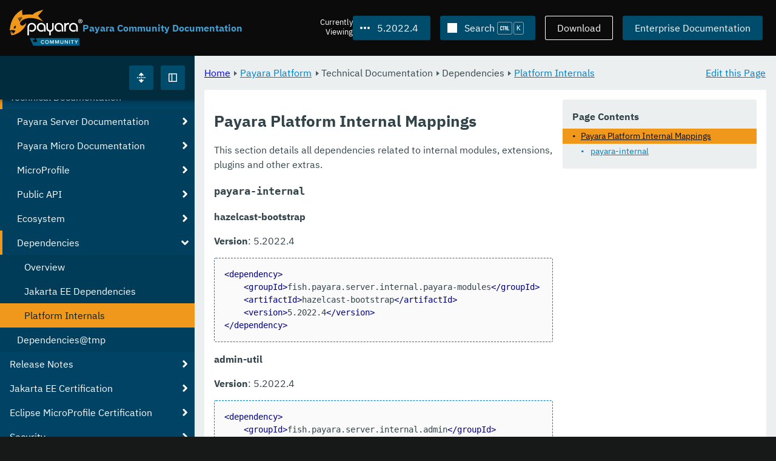

--- FILE ---
content_type: text/html
request_url: https://docs.payara.fish/community/docs/5.2022.4/Technical%20Documentation/Dependencies/Platform%20Internals.html
body_size: 14320
content:
<!DOCTYPE html>
<html lang="en" class="no-js" data-ui-path="../../../../_">
	<head>
		    <meta charset="utf-8">
    <meta name="viewport" content="width=device-width,initial-scale=1">
    <title>Untitled :: Payara Community Documentation</title>
    <meta name="generator" content="Antora 3.1.9">
    <link rel="stylesheet" href="../../../../_/ui/css/payara.css" type="text/css" media="all">
    <link rel="stylesheet" href="../../../../_/ui-docs/css/payara-docs.css" type="text/css" media="all">
    <link rel="stylesheet" href="../../../../_/ui-docs/css/highlight.css" type="text/css" media="all">
    <link rel="stylesheet" href="../../../../_/ui-docs/css/payara-docs-print.css" type="text/css" media="print">
	<link rel="preload" href="../../../../_/ui/fonts/ibm-plex-sans-v2-latin-regular.woff2" as="font" />
	<link rel="preload" href="../../../../_/ui/fonts/ibm-plex-sans-v2-latin-regular.woff2" as="font" />
        <link rel="stylesheet" href="https://cdn.jsdelivr.net/npm/@docsearch/css@alpha" />
    <meta name="docsearch:version" content="5.2022.4" />
	<link rel="icon" href="../../../../_/ui/favicons/payara/favicon.ico" sizes="any" /><!-- 32×32 -->
	<link rel="icon" href="../../../../_/ui/favicons/payara/favicon.svg" type="image/svg+xml" />
	<link rel="apple-touch-icon" href="../../../../_/ui/favicons/payara/apple-touch-icon.png" /><!-- 180×180 -->
	</head>
	<body class="page page--sticky-header theme--light article
		
			docs__community
	">
		<header class="page__header">
	<div class="page__header__cards cards card--no-pad">
		<div class="card--content-width docs__logo">
			<a href="../../../.." class="logo">					<img src="../../../../_/ui/images/logo-community.svg" alt="Payara Community Documentation" class="logo__full" />
			</a>
		</div><!-- .docs__logo -->
		<div class="docs__title">
			<h3>Payara Community Documentation</h3>
		</div>
		<div class="card--content-width text-align--right docs__header-nav">
				<blinky-filter-menu class="filter-menu filter-menu--right" no-matches="No versions found." list-height="50vh">
		<span class="filter-menu__text">Currently <span>Viewing</span></span>
		<button class="button filter-menu__current">5.2022.4</button>
		<span class="filter-menu__list  text-align--left">
			<a href="#" class="filter-menu__skip">Skip version selector.</a>
			<ul>
						<li>
							<a class="is-missing" href="../../../Overview.html">7.2026.1</a>
						</li>
						<li>
							<a class="is-missing" href="../../../7.2025.2/Overview.html">7.2025.2</a>
						</li>
						<li>
							<a class="is-missing" href="../../../7.2025.1/Overview.html">7.2025.1</a>
						</li>
						<li>
							<a class="is-missing" href="../../../7.2025.1.Beta1/Overview.html">7.2025.1.Beta1</a>
						</li>
						<li>
							<a class="is-missing" href="../../../7.2024.1.Alpha3/Overview.html">7.2024.1.Alpha3</a>
						</li>
						<li>
							<a class="is-missing" href="../../../6.2025.11/Overview.html">6.2025.11</a>
						</li>
						<li>
							<a class="is-missing" href="../../../6.2025.10/Overview.html">6.2025.10</a>
						</li>
						<li>
							<a class="is-missing" href="../../../6.2025.9/Overview.html">6.2025.9</a>
						</li>
						<li>
							<a class="is-missing" href="../../../6.2025.8/Overview.html">6.2025.8</a>
						</li>
						<li>
							<a class="is-missing" href="../../../6.2025.7/Overview.html">6.2025.7</a>
						</li>
						<li>
							<a class="is-missing" href="../../../6.2025.6/Overview.html">6.2025.6</a>
						</li>
						<li>
							<a class="is-missing" href="../../../6.2025.5/Overview.html">6.2025.5</a>
						</li>
						<li>
							<a class="is-missing" href="../../../6.2025.4/Overview.html">6.2025.4</a>
						</li>
						<li>
							<a class="is-missing" href="../../../6.2025.3/Overview.html">6.2025.3</a>
						</li>
						<li>
							<a class="is-missing" href="../../../6.2025.2/Overview.html">6.2025.2</a>
						</li>
						<li>
							<a class="is-missing" href="../../../6.2025.1/Overview.html">6.2025.1</a>
						</li>
						<li>
							<a class="is-missing" href="../../../6.2024.12/Overview.html">6.2024.12</a>
						</li>
						<li>
							<a class="is-missing" href="../../../6.2024.11/Overview.html">6.2024.11</a>
						</li>
						<li>
							<a class="is-missing" href="../../../6.2024.10/Overview.html">6.2024.10</a>
						</li>
						<li>
							<a class="is-missing" href="../../../6.2024.9/Overview.html">6.2024.9</a>
						</li>
						<li>
							<a class="is-missing" href="../../../6.2024.8/Overview.html">6.2024.8</a>
						</li>
						<li>
							<a class="is-missing" href="../../../6.2024.7/Overview.html">6.2024.7</a>
						</li>
						<li>
							<a class="is-missing" href="../../../6.2024.6/Overview.html">6.2024.6</a>
						</li>
						<li>
							<a class="is-missing" href="../../../6.2024.5/Overview.html">6.2024.5</a>
						</li>
						<li>
							<a class="is-missing" href="../../../6.2024.4/Overview.html">6.2024.4</a>
						</li>
						<li>
							<a class="is-missing" href="../../../6.2024.3/Overview.html">6.2024.3</a>
						</li>
						<li>
							<a class="is-missing" href="../../../6.2024.2/Overview.html">6.2024.2</a>
						</li>
						<li>
							<a class="is-missing" href="../../../6.2024.1/Overview.html">6.2024.1</a>
						</li>
						<li>
							<a class="is-missing" href="../../../6.2023.12/Overview.html">6.2023.12</a>
						</li>
						<li>
							<a class="is-missing" href="../../../6.2023.11/Overview.html">6.2023.11</a>
						</li>
						<li>
							<a class="is-missing" href="../../../6.2023.10/Overview.html">6.2023.10</a>
						</li>
						<li>
							<a class="is-missing" href="../../../6.2023.9/Overview.html">6.2023.9</a>
						</li>
						<li>
							<a class="is-missing" href="../../../6.2023.8/Overview.html">6.2023.8</a>
						</li>
						<li>
							<a class="is-missing" href="../../../6.2023.7/Overview.html">6.2023.7</a>
						</li>
						<li>
							<a class="is-missing" href="../../../6.2023.6/Overview.html">6.2023.6</a>
						</li>
						<li>
							<a class="is-missing" href="../../../6.2023.5/Overview.html">6.2023.5</a>
						</li>
						<li>
							<a class="is-missing" href="../../../6.2023.4/Overview.html">6.2023.4</a>
						</li>
						<li>
							<a class="is-missing" href="../../../6.2023.3/Overview.html">6.2023.3</a>
						</li>
						<li>
							<a class="is-missing" href="../../../6.2023.2/Overview.html">6.2023.2</a>
						</li>
						<li>
							<a class="is-missing" href="../../../6.2023.1/Overview.html">6.2023.1</a>
						</li>
						<li>
							<a class="is-missing" href="../../../6.2022.2/Overview.html">6.2022.2</a>
						</li>
						<li>
							<a class="is-missing" href="../../../6.2022.1/Overview.html">6.2022.1</a>
						</li>
						<li>
							<a class="is-missing" href="../../../5.2022.5/Overview.html">5.2022.5</a>
						</li>
						<li>
							<a href="../../../5.2022.3/Technical%20Documentation/Dependencies/Platform%20Internals.html">5.2022.3</a>
						</li>
						<li>
							<a href="../../../5.2022.2/Technical%20Documentation/Dependencies/Platform%20Internals.html">5.2022.2</a>
						</li>
						<li>
							<a class="is-missing" href="../../../5.2022.1/README.html">5.2022.1</a>
						</li>
						<li>
							<a class="is-missing" href="../../../5.2021.10/README.html">5.2021.10</a>
						</li>
						<li>
							<a class="is-missing" href="../../../5.2021.9/README.html">5.2021.9</a>
						</li>
						<li>
							<a class="is-missing" href="../../../5.2021.8/README.html">5.2021.8</a>
						</li>
						<li>
							<a class="is-missing" href="../../../5.2021.7/README.html">5.2021.7</a>
						</li>
						<li>
							<a class="is-missing" href="../../../5.2021.6/README.html">5.2021.6</a>
						</li>
						<li>
							<a class="is-missing" href="../../../5.2021.5/README.html">5.2021.5</a>
						</li>
						<li>
							<a class="is-missing" href="../../../5.2021.4/README.html">5.2021.4</a>
						</li>
						<li>
							<a class="is-missing" href="../../../5.2021.3/README.html">5.2021.3</a>
						</li>
						<li>
							<a class="is-missing" href="../../../5.2021.2/README.html">5.2021.2</a>
						</li>
						<li>
							<a class="is-missing" href="../../../5.2021.1/README.html">5.2021.1</a>
						</li>
						<li>
							<a class="is-missing" href="../../../5.2020.7/README.html">5.2020.7</a>
						</li>
						<li>
							<a class="is-missing" href="../../../5.2020.6/README.html">5.2020.6</a>
						</li>
						<li>
							<a class="is-missing" href="../../../5.2020.5/README.html">5.2020.5</a>
						</li>
						<li>
							<a class="is-missing" href="../../../5.2020.4/README.html">5.2020.4</a>
						</li>
						<li>
							<a class="is-missing" href="../../../5.2020.3/README.html">5.2020.3</a>
						</li>
						<li>
							<a class="is-missing" href="../../../5.201/README.html">5.201</a>
						</li>
						<li>
							<a class="is-missing" href="../../../5.194/README.html">5.194</a>
						</li>
						<li>
							<a class="is-missing" href="../../../5.193/README.html">5.193</a>
						</li>
						<li>
							<a class="is-missing" href="../../../5.192/README.html">5.192</a>
						</li>
						<li>
							<a class="is-missing" href="../../../5.191/README.html">5.191</a>
						</li>
						<li>
							<a class="is-missing" href="../../../5.184/README.html">5.184</a>
						</li>
						<li>
							<a class="is-missing" href="../../../5.183/README.html">5.183</a>
						</li>
						<li>
							<a class="is-missing" href="../../../5.182/README.html">5.182</a>
						</li>
						<li>
							<a class="is-missing" href="../../../5.181/README.html">5.181</a>
						</li>
						<li>
							<a class="is-missing" href="../../../4.1.2.181/README.html">4.1.2.181</a>
						</li>
			</ul>
		</span>
	</blinky-filter-menu>
				<span id="search-input-container" class="docs__search-button"></span>
				<span class="buttons--light docs__wide">
					<a href="https://www.payara.fish/products/downloads/" class="button button--ghost">Download</a>
				</span>
				<a href="https://docs.payara.fish/enterprise" class="button docs__wide">Enterprise Documentation</a>
			<button id="external-toggle-sidebar" type="button" class="docs__narrow button sidebar__toggle" aria-expanded="false">
				<svg class="icon" width="1em" height="1em" viewbox="0 0 16 16" aria-hidden="true" focusable="false">
					<use href="../../../../_/ui/images/icons.svg#icon-sidebar"></use>
				</svg>
				<span class="visually-hidden">Toggle Sidebar</span>
			</button>
		</div><!-- .docs__header-nav -->
	</div><!-- .page__header__cards -->
</header>
		<div class="page__main">
	<blinky-sidebar class="page__sidebar page__sidebar--wider" id="sidebar1" toggle="1" minimized="0" toggle-label="Toggle Sidebar" data-component="docs" data-version="5.2022.4">
	<header class="sidebar__header">
		<docs-expand-all>
			<blinky-toggle-button type="icon-only" button-class="button docs__expand-all" icon-0="expand" text-0="Expand All" icon-1="collapse" text-1="Collapse All" toggled="0">
			</blinky-toggle-button>
		</docs-expand-all>
	</header>
		<blinky-scroll-hints class="sidebar__content">
		<button class="nav-menu-toggle" aria-label="Toggle expand/collapse all" style="display: none"></button>
			<h4><a href="../../Overview.html">Payara Platform</a></h4>
		<nav class="menu menu--vertical">
					<ul class="menu__group">
			<li class="menu__item" data-depth="0">
					<button href="#" tabindex=0 class="menu__content menu--button">
						<span class="menu__text">General Info</span>
					</button>
						<ul class="menu__group">
			<li class="menu__item" data-depth="1">
					<a class="menu__content" href="../../General%20Info/Overview.html" ><span class="menu__text">Overview</span></a>
							</li>
			<li class="menu__item" data-depth="1">
					<a class="menu__content" href="../../General%20Info/Getting%20Started.html" ><span class="menu__text">Getting Started</span></a>
							</li>
			<li class="menu__item" data-depth="1">
					<a class="menu__content" href="../../General%20Info/Supported%20Platforms.html" ><span class="menu__text">Supported Platforms</span></a>
							</li>
			<li class="menu__item" data-depth="1">
					<a class="menu__content" href="../../General%20Info/Build%20Instructions.html" ><span class="menu__text">Build Instructions</span></a>
							</li>
			<li class="menu__item" data-depth="1">
					<a class="menu__content" href="../../General%20Info/Contributing%20To%20Payara.html" ><span class="menu__text">Contributing To Payara</span></a>
							</li>
		</ul>
			</li>
			<li class="menu__item" data-depth="0">
					<button href="#" tabindex=0 class="menu__content menu--button">
						<span class="menu__text">Technical Documentation</span>
					</button>
						<ul class="menu__group">
			<li class="menu__item" data-depth="1">
					<button href="#" tabindex=0 class="menu__content menu--button">
						<span class="menu__text">Payara Server Documentation</span>
					</button>
						<ul class="menu__group">
			<li class="menu__item" data-depth="2">
					<a class="menu__content" href="../Payara%20Server%20Documentation/Overview.html" ><span class="menu__text">Overview</span></a>
							</li>
			<li class="menu__item" data-depth="2">
					<button href="#" tabindex=0 class="menu__content menu--button">
						<span class="menu__text">Server Configuration And Management</span>
					</button>
						<ul class="menu__group">
			<li class="menu__item" data-depth="3">
					<button href="#" tabindex=0 class="menu__content menu--button">
						<span class="menu__text">Admin Console Enhancements</span>
					</button>
						<ul class="menu__group">
			<li class="menu__item" data-depth="4">
					<a class="menu__content" href="../Payara%20Server%20Documentation/Server%20Configuration%20And%20Management/Admin%20Console%20Enhancements/Overview.html" ><span class="menu__text">Overview</span></a>
							</li>
			<li class="menu__item" data-depth="4">
					<a class="menu__content" href="../Payara%20Server%20Documentation/Server%20Configuration%20And%20Management/Admin%20Console%20Enhancements/Asadmin%20Recorder.html" ><span class="menu__text">Asadmin Recorder</span></a>
							</li>
			<li class="menu__item" data-depth="4">
					<a class="menu__content" href="../Payara%20Server%20Documentation/Server%20Configuration%20And%20Management/Admin%20Console%20Enhancements/Auditing%20Service.html" ><span class="menu__text">Auditing Service</span></a>
							</li>
			<li class="menu__item" data-depth="4">
					<a class="menu__content" href="../Payara%20Server%20Documentation/Server%20Configuration%20And%20Management/Admin%20Console%20Enhancements/Environment%20Warning.html" ><span class="menu__text">Environment Warning</span></a>
							</li>
		</ul>
			</li>
			<li class="menu__item" data-depth="3">
					<button href="#" tabindex=0 class="menu__content menu--button">
						<span class="menu__text">Application Deployment</span>
					</button>
						<ul class="menu__group">
			<li class="menu__item" data-depth="4">
					<a class="menu__content" href="../Payara%20Server%20Documentation/Server%20Configuration%20And%20Management/Application%20Deployment/Overview.html" ><span class="menu__text">Overview</span></a>
							</li>
			<li class="menu__item" data-depth="4">
					<a class="menu__content" href="../Payara%20Server%20Documentation/Server%20Configuration%20And%20Management/Application%20Deployment/Deployment%20Descriptors.html" ><span class="menu__text">Deployment Descriptors</span></a>
							</li>
			<li class="menu__item" data-depth="4">
					<a class="menu__content" href="../Payara%20Server%20Documentation/Server%20Configuration%20And%20Management/Application%20Deployment/Descriptor%20Elements.html" ><span class="menu__text">Descriptor Elements</span></a>
							</li>
			<li class="menu__item" data-depth="4">
					<a class="menu__content" href="../Payara%20Server%20Documentation/Server%20Configuration%20And%20Management/Application%20Deployment/Concurrent%20CDI%20Bean%20Loading.html" ><span class="menu__text">Concurrent CDI Bean Loading</span></a>
							</li>
		</ul>
			</li>
			<li class="menu__item" data-depth="3">
					<button href="#" tabindex=0 class="menu__content menu--button">
						<span class="menu__text">Asadmin Commands</span>
					</button>
						<ul class="menu__group">
			<li class="menu__item" data-depth="4">
					<a class="menu__content" href="../Payara%20Server%20Documentation/Server%20Configuration%20And%20Management/Asadmin%20Commands/Server%20Management%20Asadmin%20Commands.html" ><span class="menu__text">Server Management Asadmin Commands</span></a>
							</li>
			<li class="menu__item" data-depth="4">
					<a class="menu__content" href="../Payara%20Server%20Documentation/Server%20Configuration%20And%20Management/Asadmin%20Commands/Auto%20Naming.html" ><span class="menu__text">Auto Naming</span></a>
							</li>
			<li class="menu__item" data-depth="4">
					<a class="menu__content" href="../Payara%20Server%20Documentation/Server%20Configuration%20And%20Management/Asadmin%20Commands/Multimode%20Event%20Designators%20Support.html" ><span class="menu__text">Multimode Event Designators Support</span></a>
							</li>
			<li class="menu__item" data-depth="4">
					<a class="menu__content" href="../Payara%20Server%20Documentation/Server%20Configuration%20And%20Management/Asadmin%20Commands/Print%20Certificate%20Data.html" ><span class="menu__text">Print Certificate Data</span></a>
							</li>
		</ul>
			</li>
			<li class="menu__item" data-depth="3">
					<button href="#" tabindex=0 class="menu__content menu--button">
						<span class="menu__text">Classloading</span>
					</button>
						<ul class="menu__group">
			<li class="menu__item" data-depth="4">
					<a class="menu__content" href="../Payara%20Server%20Documentation/Server%20Configuration%20And%20Management/Classloading/Overview.html" ><span class="menu__text">Overview</span></a>
							</li>
			<li class="menu__item" data-depth="4">
					<a class="menu__content" href="../Payara%20Server%20Documentation/Server%20Configuration%20And%20Management/Classloading/Standard%20Classloading.html" ><span class="menu__text">Standard Classloading</span></a>
							</li>
			<li class="menu__item" data-depth="4">
					<a class="menu__content" href="../Payara%20Server%20Documentation/Server%20Configuration%20And%20Management/Classloading/Enhanced%20Classloading.html" ><span class="menu__text">Enhanced Classloading</span></a>
							</li>
		</ul>
			</li>
			<li class="menu__item" data-depth="3">
					<button href="#" tabindex=0 class="menu__content menu--button">
						<span class="menu__text">Concurrency Enhancements</span>
					</button>
						<ul class="menu__group">
			<li class="menu__item" data-depth="4">
					<a class="menu__content" href="../Payara%20Server%20Documentation/Server%20Configuration%20And%20Management/Concurrency%20Enhancements/Overview.html" ><span class="menu__text">Overview</span></a>
							</li>
			<li class="menu__item" data-depth="4">
					<a class="menu__content" href="../Payara%20Server%20Documentation/Server%20Configuration%20And%20Management/Concurrency%20Enhancements/Configuring%20Context%20Services.html" ><span class="menu__text">Configuring Context Services</span></a>
							</li>
			<li class="menu__item" data-depth="4">
					<a class="menu__content" href="../Payara%20Server%20Documentation/Server%20Configuration%20And%20Management/Concurrency%20Enhancements/Configuring%20Managed%20Executor%20Services.html" ><span class="menu__text">Configuring Managed Executor Services</span></a>
							</li>
			<li class="menu__item" data-depth="4">
					<a class="menu__content" href="../Payara%20Server%20Documentation/Server%20Configuration%20And%20Management/Concurrency%20Enhancements/Configuring%20Managed%20Scheduled%20Executor%20Services.html" ><span class="menu__text">Configuring Managed Scheduled Executor Services</span></a>
							</li>
			<li class="menu__item" data-depth="4">
					<a class="menu__content" href="../Payara%20Server%20Documentation/Server%20Configuration%20And%20Management/Concurrency%20Enhancements/Configuring%20Managed%20Thread%20Factories.html" ><span class="menu__text">Configuring Managed Thread Factories</span></a>
							</li>
		</ul>
			</li>
			<li class="menu__item" data-depth="3">
					<button href="#" tabindex=0 class="menu__content menu--button">
						<span class="menu__text">Configuration Options</span>
					</button>
						<ul class="menu__group">
			<li class="menu__item" data-depth="4">
					<a class="menu__content" href="../Payara%20Server%20Documentation/Server%20Configuration%20And%20Management/Configuration%20Options/JVM%20Options.html" ><span class="menu__text">JVM Options</span></a>
							</li>
			<li class="menu__item" data-depth="4">
					<a class="menu__content" href="../Payara%20Server%20Documentation/Server%20Configuration%20And%20Management/Configuration%20Options/Password%20Aliases.html" ><span class="menu__text">Password Aliases</span></a>
							</li>
			<li class="menu__item" data-depth="4">
					<a class="menu__content" href="../Payara%20Server%20Documentation/Server%20Configuration%20And%20Management/Configuration%20Options/Phone%20Home.html" ><span class="menu__text">Phone Home</span></a>
							</li>
			<li class="menu__item" data-depth="4">
					<a class="menu__content" href="../Payara%20Server%20Documentation/Server%20Configuration%20And%20Management/Configuration%20Options/SSL%20Certificates.html" ><span class="menu__text">SSL Certificates</span></a>
							</li>
			<li class="menu__item" data-depth="4">
					<a class="menu__content" href="../Payara%20Server%20Documentation/Server%20Configuration%20And%20Management/Configuration%20Options/System%20Properties.html" ><span class="menu__text">System Properties</span></a>
							</li>
			<li class="menu__item" data-depth="4">
					<button href="#" tabindex=0 class="menu__content menu--button">
						<span class="menu__text">Variable Substitution</span>
					</button>
						<ul class="menu__group">
			<li class="menu__item" data-depth="5">
					<a class="menu__content" href="../Payara%20Server%20Documentation/Server%20Configuration%20And%20Management/Configuration%20Options/Variable%20Substitution/Types%20of%20Variables.html" ><span class="menu__text">Types of Variables</span></a>
							</li>
			<li class="menu__item" data-depth="5">
					<a class="menu__content" href="../Payara%20Server%20Documentation/Server%20Configuration%20And%20Management/Configuration%20Options/Variable%20Substitution/Usage%20of%20Variables.html" ><span class="menu__text">Usage of Variables</span></a>
							</li>
		</ul>
			</li>
		</ul>
			</li>
			<li class="menu__item" data-depth="3">
					<button href="#" tabindex=0 class="menu__content menu--button">
						<span class="menu__text">Docker Host Support</span>
					</button>
						<ul class="menu__group">
			<li class="menu__item" data-depth="4">
					<a class="menu__content" href="../Payara%20Server%20Documentation/Server%20Configuration%20And%20Management/Docker%20Host%20Support/Docker%20Nodes.html" ><span class="menu__text">Docker Nodes</span></a>
							</li>
			<li class="menu__item" data-depth="4">
					<a class="menu__content" href="../Payara%20Server%20Documentation/Server%20Configuration%20And%20Management/Docker%20Host%20Support/Docker%20Instances.html" ><span class="menu__text">Docker Instances</span></a>
							</li>
		</ul>
			</li>
			<li class="menu__item" data-depth="3">
					<button href="#" tabindex=0 class="menu__content menu--button">
						<span class="menu__text">Domain Data Grid And Hazelcast</span>
					</button>
						<ul class="menu__group">
			<li class="menu__item" data-depth="4">
					<a class="menu__content" href="../Payara%20Server%20Documentation/Server%20Configuration%20And%20Management/Domain%20Data%20Grid%20And%20Hazelcast/Overview.html" ><span class="menu__text">Overview</span></a>
							</li>
			<li class="menu__item" data-depth="4">
					<a class="menu__content" href="../Payara%20Server%20Documentation/Server%20Configuration%20And%20Management/Domain%20Data%20Grid%20And%20Hazelcast/Discovery.html" ><span class="menu__text">Discovery</span></a>
							</li>
			<li class="menu__item" data-depth="4">
					<a class="menu__content" href="../Payara%20Server%20Documentation/Server%20Configuration%20And%20Management/Domain%20Data%20Grid%20And%20Hazelcast/Configuration.html" ><span class="menu__text">Configuration</span></a>
							</li>
			<li class="menu__item" data-depth="4">
					<a class="menu__content" href="../Payara%20Server%20Documentation/Server%20Configuration%20And%20Management/Domain%20Data%20Grid%20And%20Hazelcast/Viewing%20Members.html" ><span class="menu__text">Viewing Members</span></a>
							</li>
			<li class="menu__item" data-depth="4">
					<a class="menu__content" href="../Payara%20Server%20Documentation/Server%20Configuration%20And%20Management/Domain%20Data%20Grid%20And%20Hazelcast/Encryption.html" ><span class="menu__text">Encryption</span></a>
							</li>
			<li class="menu__item" data-depth="4">
					<a class="menu__content" href="../Payara%20Server%20Documentation/Server%20Configuration%20And%20Management/Domain%20Data%20Grid%20And%20Hazelcast/Datagrid%20in%20Applications.html" ><span class="menu__text">Datagrid in Applications</span></a>
							</li>
		</ul>
			</li>
			<li class="menu__item" data-depth="3">
					<button href="#" tabindex=0 class="menu__content menu--button">
						<span class="menu__text">HTTP Service</span>
					</button>
						<ul class="menu__group">
			<li class="menu__item" data-depth="4">
					<a class="menu__content" href="../Payara%20Server%20Documentation/Server%20Configuration%20And%20Management/HTTP%20Service/Overview.html" ><span class="menu__text">Overview</span></a>
							</li>
			<li class="menu__item" data-depth="4">
					<a class="menu__content" href="../Payara%20Server%20Documentation/Server%20Configuration%20And%20Management/HTTP%20Service/Network%20Listeners.html" ><span class="menu__text">Network Listeners</span></a>
							</li>
			<li class="menu__item" data-depth="4">
					<a class="menu__content" href="../Payara%20Server%20Documentation/Server%20Configuration%20And%20Management/HTTP%20Service/Protocols.html" ><span class="menu__text">Protocols</span></a>
							</li>
			<li class="menu__item" data-depth="4">
					<a class="menu__content" href="../Payara%20Server%20Documentation/Server%20Configuration%20And%20Management/HTTP%20Service/Virtual%20Servers.html" ><span class="menu__text">Virtual Servers</span></a>
							</li>
		</ul>
			</li>
			<li class="menu__item" data-depth="3">
					<button href="#" tabindex=0 class="menu__content menu--button">
						<span class="menu__text">JDBC Resource Management</span>
					</button>
						<ul class="menu__group">
			<li class="menu__item" data-depth="4">
					<a class="menu__content" href="../Payara%20Server%20Documentation/Server%20Configuration%20And%20Management/JDBC%20Resource%20Management/JDBC.html" ><span class="menu__text">JDBC</span></a>
							</li>
			<li class="menu__item" data-depth="4">
					<a class="menu__content" href="../Payara%20Server%20Documentation/Server%20Configuration%20And%20Management/JDBC%20Resource%20Management/SQL.html" ><span class="menu__text">SQL</span></a>
							</li>
		</ul>
			</li>
			<li class="menu__item" data-depth="3">
					<button href="#" tabindex=0 class="menu__content menu--button">
						<span class="menu__text">Security Configuration</span>
					</button>
						<ul class="menu__group">
			<li class="menu__item" data-depth="4">
					<a class="menu__content" href="../Payara%20Server%20Documentation/Server%20Configuration%20And%20Management/Security%20Configuration/Overview.html" ><span class="menu__text">Overview</span></a>
							</li>
			<li class="menu__item" data-depth="4">
					<a class="menu__content" href="../Payara%20Server%20Documentation/Server%20Configuration%20And%20Management/Security%20Configuration/JACC.html" ><span class="menu__text">JACC</span></a>
							</li>
			<li class="menu__item" data-depth="4">
					<a class="menu__content" href="../Payara%20Server%20Documentation/Server%20Configuration%20And%20Management/Security%20Configuration/Multiple%20Mechanism%20in%20EAR.html" ><span class="menu__text">Multiple Mechanism in EAR</span></a>
							</li>
			<li class="menu__item" data-depth="4">
					<a class="menu__content" href="../Payara%20Server%20Documentation/Server%20Configuration%20And%20Management/Security%20Configuration/JCE%20Provider%20Support.html" ><span class="menu__text">JCE Provider Support</span></a>
							</li>
			<li class="menu__item" data-depth="4">
					<button href="#" tabindex=0 class="menu__content menu--button">
						<span class="menu__text">Client Certificates</span>
					</button>
						<ul class="menu__group">
			<li class="menu__item" data-depth="5">
					<a class="menu__content" href="../Payara%20Server%20Documentation/Server%20Configuration%20And%20Management/Security%20Configuration/Client%20Certificates/Advanced%20Principal%20Name%20Configuration.html" ><span class="menu__text">Advanced Principal Name Configuration</span></a>
							</li>
			<li class="menu__item" data-depth="5">
					<a class="menu__content" href="../Payara%20Server%20Documentation/Server%20Configuration%20And%20Management/Security%20Configuration/Client%20Certificates/Advanced%20Groups%20Configuration.html" ><span class="menu__text">Advanced Groups Configuration</span></a>
							</li>
			<li class="menu__item" data-depth="5">
					<a class="menu__content" href="../Payara%20Server%20Documentation/Server%20Configuration%20And%20Management/Security%20Configuration/Client%20Certificates/Custom%20Validators.html" ><span class="menu__text">Custom Validators</span></a>
							</li>
		</ul>
			</li>
		</ul>
			</li>
			<li class="menu__item" data-depth="3">
					<button href="#" tabindex=0 class="menu__content menu--button">
						<span class="menu__text">Thread Pools</span>
					</button>
						<ul class="menu__group">
			<li class="menu__item" data-depth="4">
					<a class="menu__content" href="../Payara%20Server%20Documentation/Server%20Configuration%20And%20Management/Thread%20Pools/EJB%20Thread%20Pool.html" ><span class="menu__text">EJB Thread Pool</span></a>
							</li>
			<li class="menu__item" data-depth="4">
					<a class="menu__content" href="../Payara%20Server%20Documentation/Server%20Configuration%20And%20Management/Thread%20Pools/Default%20Thread%20Pool%20Size.html" ><span class="menu__text">Default Thread Pool Size</span></a>
							</li>
		</ul>
			</li>
		</ul>
			</li>
			<li class="menu__item" data-depth="2">
					<button href="#" tabindex=0 class="menu__content menu--button">
						<span class="menu__text">Deployment Groups</span>
					</button>
						<ul class="menu__group">
			<li class="menu__item" data-depth="3">
					<a class="menu__content" href="../Payara%20Server%20Documentation/Deployment%20Groups/Overview.html" ><span class="menu__text">Overview</span></a>
							</li>
			<li class="menu__item" data-depth="3">
					<a class="menu__content" href="../Payara%20Server%20Documentation/Deployment%20Groups/Asadmin%20Commands.html" ><span class="menu__text">Asadmin Commands</span></a>
							</li>
			<li class="menu__item" data-depth="3">
					<a class="menu__content" href="../Payara%20Server%20Documentation/Deployment%20Groups/Timers.html" ><span class="menu__text">Timers</span></a>
							</li>
		</ul>
			</li>
			<li class="menu__item" data-depth="2">
					<button href="#" tabindex=0 class="menu__content menu--button">
						<span class="menu__text">Logging and Monitoring</span>
					</button>
						<ul class="menu__group">
			<li class="menu__item" data-depth="3">
					<a class="menu__content" href="../Payara%20Server%20Documentation/Logging%20and%20Monitoring/HealthCheck%20Service.html" ><span class="menu__text">HealthCheck Service</span></a>
							</li>
			<li class="menu__item" data-depth="3">
					<a class="menu__content" href="../Payara%20Server%20Documentation/Logging%20and%20Monitoring/Logging.html" ><span class="menu__text">Logging</span></a>
							</li>
			<li class="menu__item" data-depth="3">
					<a class="menu__content" href="../Payara%20Server%20Documentation/Logging%20and%20Monitoring/Monitoring%20Console.html" ><span class="menu__text">Monitoring Console</span></a>
							</li>
			<li class="menu__item" data-depth="3">
					<button href="#" tabindex=0 class="menu__content menu--button">
						<span class="menu__text">Monitoring Service</span>
					</button>
						<ul class="menu__group">
			<li class="menu__item" data-depth="4">
					<a class="menu__content" href="../Payara%20Server%20Documentation/Logging%20and%20Monitoring/Monitoring%20Service/Basic%20Monitoring%20Configuration.html" ><span class="menu__text">Basic Monitoring Configuration</span></a>
							</li>
			<li class="menu__item" data-depth="4">
					<a class="menu__content" href="../Payara%20Server%20Documentation/Logging%20and%20Monitoring/Monitoring%20Service/JMX%20Monitoring.html" ><span class="menu__text">JMX Monitoring</span></a>
							</li>
			<li class="menu__item" data-depth="4">
					<a class="menu__content" href="../Payara%20Server%20Documentation/Logging%20and%20Monitoring/Monitoring%20Service/MBeans.html" ><span class="menu__text">MBeans</span></a>
							</li>
			<li class="menu__item" data-depth="4">
					<a class="menu__content" href="../Payara%20Server%20Documentation/Logging%20and%20Monitoring/Monitoring%20Service/Rest%20Monitoring.html" ><span class="menu__text">Rest Monitoring</span></a>
							</li>
		</ul>
			</li>
			<li class="menu__item" data-depth="3">
					<button href="#" tabindex=0 class="menu__content menu--button">
						<span class="menu__text">Notification Service</span>
					</button>
						<ul class="menu__group">
			<li class="menu__item" data-depth="4">
					<a class="menu__content" href="../Payara%20Server%20Documentation/Logging%20and%20Monitoring/Notification%20Service/Overview.html" ><span class="menu__text">Overview</span></a>
							</li>
			<li class="menu__item" data-depth="4">
					<button href="#" tabindex=0 class="menu__content menu--button">
						<span class="menu__text">JMX Monitoring Notifications</span>
					</button>
						<ul class="menu__group">
			<li class="menu__item" data-depth="5">
					<a class="menu__content" href="../Payara%20Server%20Documentation/Logging%20and%20Monitoring/Notification%20Service/JMX%20Monitoring%20Notifications/JMX%20Monitoring%20Notifiers%20Asadmin%20Commands.html" ><span class="menu__text">JMX Monitoring Notifiers Asadmin Commands</span></a>
							</li>
			<li class="menu__item" data-depth="5">
					<a class="menu__content" href="../Payara%20Server%20Documentation/Logging%20and%20Monitoring/Notification%20Service/JMX%20Monitoring%20Notifications/JMX%20Monitoring%20Notifiers%20Configuration.html" ><span class="menu__text">JMX Monitoring Notifiers Configuration</span></a>
							</li>
		</ul>
			</li>
		</ul>
			</li>
			<li class="menu__item" data-depth="3">
					<button href="#" tabindex=0 class="menu__content menu--button">
						<span class="menu__text">Request Tracing Service</span>
					</button>
						<ul class="menu__group">
			<li class="menu__item" data-depth="4">
					<a class="menu__content" href="../Payara%20Server%20Documentation/Logging%20and%20Monitoring/Request%20Tracing%20Service/Overview.html" ><span class="menu__text">Overview</span></a>
							</li>
			<li class="menu__item" data-depth="4">
					<a class="menu__content" href="../Payara%20Server%20Documentation/Logging%20and%20Monitoring/Request%20Tracing%20Service/Asadmin%20Commands.html" ><span class="menu__text">Asadmin Commands</span></a>
							</li>
			<li class="menu__item" data-depth="4">
					<a class="menu__content" href="../Payara%20Server%20Documentation/Logging%20and%20Monitoring/Request%20Tracing%20Service/Configuration.html" ><span class="menu__text">Configuration</span></a>
							</li>
			<li class="menu__item" data-depth="4">
					<a class="menu__content" href="../Payara%20Server%20Documentation/Logging%20and%20Monitoring/Request%20Tracing%20Service/Terminology.html" ><span class="menu__text">Terminology</span></a>
							</li>
			<li class="menu__item" data-depth="4">
					<a class="menu__content" href="../Payara%20Server%20Documentation/Logging%20and%20Monitoring/Request%20Tracing%20Service/Usage.html" ><span class="menu__text">Usage</span></a>
							</li>
		</ul>
			</li>
		</ul>
			</li>
			<li class="menu__item" data-depth="2">
					<button href="#" tabindex=0 class="menu__content menu--button">
						<span class="menu__text">Jakarta EE API</span>
					</button>
						<ul class="menu__group">
			<li class="menu__item" data-depth="3">
					<button href="#" tabindex=0 class="menu__content menu--button">
						<span class="menu__text">Enterprise Java Beans (EJB)</span>
					</button>
						<ul class="menu__group">
			<li class="menu__item" data-depth="4">
					<a class="menu__content" href="../Payara%20Server%20Documentation/Jakarta%20EE%20API/Enterprise%20Java%20Beans%20(EJB)/Overview.html" ><span class="menu__text">Overview</span></a>
							</li>
			<li class="menu__item" data-depth="4">
					<a class="menu__content" href="../Payara%20Server%20Documentation/Jakarta%20EE%20API/Enterprise%20Java%20Beans%20(EJB)/JDK%2017%20Support.html" ><span class="menu__text">JDK 17 Support</span></a>
							</li>
			<li class="menu__item" data-depth="4">
					<a class="menu__content" href="../Payara%20Server%20Documentation/Jakarta%20EE%20API/Enterprise%20Java%20Beans%20(EJB)/Tracing%20Remote%20EJBs.html" ><span class="menu__text">Tracing Remote EJBs</span></a>
							</li>
		</ul>
			</li>
			<li class="menu__item" data-depth="3">
					<button href="#" tabindex=0 class="menu__content menu--button">
						<span class="menu__text">JAX-RS</span>
					</button>
						<ul class="menu__group">
			<li class="menu__item" data-depth="4">
					<a class="menu__content" href="../Payara%20Server%20Documentation/Jakarta%20EE%20API/JAX-RS/CDI%20With%20JAX-RS.html" ><span class="menu__text">CDI With JAX-RS</span></a>
							</li>
		</ul>
			</li>
			<li class="menu__item" data-depth="3">
					<a class="menu__content" href="../Payara%20Server%20Documentation/Jakarta%20EE%20API/JAX-WS%20Enhancements.html" ><span class="menu__text">JAX-WS Enhancements</span></a>
							</li>
			<li class="menu__item" data-depth="3">
					<button href="#" tabindex=0 class="menu__content menu--button">
						<span class="menu__text">JBatch API</span>
					</button>
						<ul class="menu__group">
			<li class="menu__item" data-depth="4">
					<a class="menu__content" href="../Payara%20Server%20Documentation/Jakarta%20EE%20API/JBatch%20API/Overview.html" ><span class="menu__text">Overview</span></a>
							</li>
			<li class="menu__item" data-depth="4">
					<a class="menu__content" href="../Payara%20Server%20Documentation/Jakarta%20EE%20API/JBatch%20API/Database%20Support.html" ><span class="menu__text">Database Support</span></a>
							</li>
			<li class="menu__item" data-depth="4">
					<a class="menu__content" href="../Payara%20Server%20Documentation/Jakarta%20EE%20API/JBatch%20API/Improved%20Asadmin%20CLI.html" ><span class="menu__text">Improved Asadmin CLI</span></a>
							</li>
			<li class="menu__item" data-depth="4">
					<a class="menu__content" href="../Payara%20Server%20Documentation/Jakarta%20EE%20API/JBatch%20API/Schema%20Name.html" ><span class="menu__text">Schema Name</span></a>
							</li>
			<li class="menu__item" data-depth="4">
					<a class="menu__content" href="../Payara%20Server%20Documentation/Jakarta%20EE%20API/JBatch%20API/Table%20Prefix%20and%20Suffix.html" ><span class="menu__text">Table Prefix and Suffix</span></a>
							</li>
		</ul>
			</li>
			<li class="menu__item" data-depth="3">
					<a class="menu__content" href="../Payara%20Server%20Documentation/Jakarta%20EE%20API/JCache%20API.html" ><span class="menu__text">JCache API</span></a>
							</li>
			<li class="menu__item" data-depth="3">
					<button href="#" tabindex=0 class="menu__content menu--button">
						<span class="menu__text">JPA</span>
					</button>
						<ul class="menu__group">
			<li class="menu__item" data-depth="4">
					<a class="menu__content" href="../Payara%20Server%20Documentation/Jakarta%20EE%20API/JPA/JPA%20Cache%20Coordination.html" ><span class="menu__text">JPA Cache Coordination</span></a>
							</li>
		</ul>
			</li>
			<li class="menu__item" data-depth="3">
					<button href="#" tabindex=0 class="menu__content menu--button">
						<span class="menu__text">JSF API</span>
					</button>
						<ul class="menu__group">
			<li class="menu__item" data-depth="4">
					<a class="menu__content" href="../Payara%20Server%20Documentation/Jakarta%20EE%20API/JSF%20API/JSF%20Options.html" ><span class="menu__text">JSF Options</span></a>
							</li>
		</ul>
			</li>
			<li class="menu__item" data-depth="3">
					<a class="menu__content" href="../Payara%20Server%20Documentation/Jakarta%20EE%20API/JavaMail%20API.html" ><span class="menu__text">JavaMail API</span></a>
							</li>
		</ul>
			</li>
			<li class="menu__item" data-depth="2">
					<button href="#" tabindex=0 class="menu__content menu--button">
						<span class="menu__text">Management and Monitoring REST API</span>
					</button>
						<ul class="menu__group">
			<li class="menu__item" data-depth="3">
					<a class="menu__content" href="../Payara%20Server%20Documentation/Management%20and%20Monitoring%20REST%20API/Overview.html" ><span class="menu__text">Overview</span></a>
							</li>
			<li class="menu__item" data-depth="3">
					<a class="menu__content" href="../Payara%20Server%20Documentation/Management%20and%20Monitoring%20REST%20API/Definitions.html" ><span class="menu__text">Definitions</span></a>
							</li>
			<li class="menu__item" data-depth="3">
					<a class="menu__content" href="../Payara%20Server%20Documentation/Management%20and%20Monitoring%20REST%20API/Rest%20API.html" ><span class="menu__text">Rest API</span></a>
							</li>
		</ul>
			</li>
			<li class="menu__item" data-depth="2">
					<button href="#" tabindex=0 class="menu__content menu--button">
						<span class="menu__text">Development Debugging And Assistance Tools</span>
					</button>
						<ul class="menu__group">
			<li class="menu__item" data-depth="3">
					<a class="menu__content" href="../Payara%20Server%20Documentation/Development%20Debugging%20And%20Assistance%20Tools/CDI.html" ><span class="menu__text">CDI</span></a>
							</li>
		</ul>
			</li>
			<li class="menu__item" data-depth="2">
					<button href="#" tabindex=0 class="menu__content menu--button">
						<span class="menu__text">Extensions</span>
					</button>
						<ul class="menu__group">
			<li class="menu__item" data-depth="3">
					<a class="menu__content" href="../Payara%20Server%20Documentation/Extensions/Overview.html" ><span class="menu__text">Overview</span></a>
							</li>
			<li class="menu__item" data-depth="3">
					<button href="#" tabindex=0 class="menu__content menu--button">
						<span class="menu__text">AutoScale Groups</span>
					</button>
						<ul class="menu__group">
			<li class="menu__item" data-depth="4">
					<a class="menu__content" href="../Payara%20Server%20Documentation/Extensions/AutoScale%20Groups/Overview.html" ><span class="menu__text">Overview</span></a>
							</li>
			<li class="menu__item" data-depth="4">
					<a class="menu__content" href="../Payara%20Server%20Documentation/Extensions/AutoScale%20Groups/Create%20AutoScale%20Group.html" ><span class="menu__text">Create AutoScale Group</span></a>
							</li>
			<li class="menu__item" data-depth="4">
					<a class="menu__content" href="../Payara%20Server%20Documentation/Extensions/AutoScale%20Groups/Nodes%20Scaling%20Group.html" ><span class="menu__text">Nodes Scaling Group</span></a>
							</li>
		</ul>
			</li>
			<li class="menu__item" data-depth="3">
					<button href="#" tabindex=0 class="menu__content menu--button">
						<span class="menu__text">Notifiers</span>
					</button>
						<ul class="menu__group">
			<li class="menu__item" data-depth="4">
					<a class="menu__content" href="../Payara%20Server%20Documentation/Extensions/Notifiers/Overview.html" ><span class="menu__text">Overview</span></a>
							</li>
			<li class="menu__item" data-depth="4">
					<a class="menu__content" href="../Payara%20Server%20Documentation/Extensions/Notifiers/Custom%20Notifiers.html" ><span class="menu__text">Custom Notifiers</span></a>
							</li>
			<li class="menu__item" data-depth="4">
					<a class="menu__content" href="../Payara%20Server%20Documentation/Extensions/Notifiers/Datadog.html" ><span class="menu__text">Datadog</span></a>
							</li>
			<li class="menu__item" data-depth="4">
					<a class="menu__content" href="../Payara%20Server%20Documentation/Extensions/Notifiers/Discord.html" ><span class="menu__text">Discord</span></a>
							</li>
			<li class="menu__item" data-depth="4">
					<a class="menu__content" href="../Payara%20Server%20Documentation/Extensions/Notifiers/Email.html" ><span class="menu__text">Email</span></a>
							</li>
			<li class="menu__item" data-depth="4">
					<a class="menu__content" href="../Payara%20Server%20Documentation/Extensions/Notifiers/MS%20Teams.html" ><span class="menu__text">MS Teams</span></a>
							</li>
			<li class="menu__item" data-depth="4">
					<a class="menu__content" href="../Payara%20Server%20Documentation/Extensions/Notifiers/New%20Relic.html" ><span class="menu__text">New Relic</span></a>
							</li>
			<li class="menu__item" data-depth="4">
					<a class="menu__content" href="../Payara%20Server%20Documentation/Extensions/Notifiers/SNMP.html" ><span class="menu__text">SNMP</span></a>
							</li>
			<li class="menu__item" data-depth="4">
					<a class="menu__content" href="../Payara%20Server%20Documentation/Extensions/Notifiers/Slack.html" ><span class="menu__text">Slack</span></a>
							</li>
			<li class="menu__item" data-depth="4">
					<a class="menu__content" href="../Payara%20Server%20Documentation/Extensions/Notifiers/XMPP.html" ><span class="menu__text">XMPP</span></a>
							</li>
		</ul>
			</li>
			<li class="menu__item" data-depth="3">
					<button href="#" tabindex=0 class="menu__content menu--button">
						<span class="menu__text">gRPC Support</span>
					</button>
						<ul class="menu__group">
			<li class="menu__item" data-depth="4">
					<a class="menu__content" href="../Payara%20Server%20Documentation/Extensions/gRPC%20Support/Overview.html" ><span class="menu__text">Overview</span></a>
							</li>
			<li class="menu__item" data-depth="4">
					<a class="menu__content" href="../Payara%20Server%20Documentation/Extensions/gRPC%20Support/Installation.html" ><span class="menu__text">Installation</span></a>
							</li>
			<li class="menu__item" data-depth="4">
					<a class="menu__content" href="../Payara%20Server%20Documentation/Extensions/gRPC%20Support/Usage.html" ><span class="menu__text">Usage</span></a>
							</li>
		</ul>
			</li>
		</ul>
			</li>
			<li class="menu__item" data-depth="2">
					<a class="menu__content" href="../Payara%20Server%20Documentation/Payara%20Server%20Docker%20Image.html" ><span class="menu__text">Payara Server Docker Image</span></a>
							</li>
			<li class="menu__item" data-depth="2">
					<a class="menu__content" href="../Payara%20Server%20Documentation/Payara%20Server%20Embedded.html" ><span class="menu__text">Payara Server Embedded</span></a>
							</li>
			<li class="menu__item" data-depth="2">
					<button href="#" tabindex=0 class="menu__content menu--button">
						<span class="menu__text">Upgrade Payara</span>
					</button>
						<ul class="menu__group">
			<li class="menu__item" data-depth="3">
					<a class="menu__content" href="../Payara%20Server%20Documentation/Upgrade%20Payara/Overview.html" ><span class="menu__text">Overview</span></a>
							</li>
			<li class="menu__item" data-depth="3">
					<a class="menu__content" href="../Payara%20Server%20Documentation/Upgrade%20Payara/Backup%20and%20Restore%20Method.html" ><span class="menu__text">Backup and Restore Method</span></a>
							</li>
			<li class="menu__item" data-depth="3">
					<a class="menu__content" href="../Payara%20Server%20Documentation/Upgrade%20Payara/Domain%20and%20Node%20Directories%20Method.html" ><span class="menu__text">Domain and Node Directories Method</span></a>
							</li>
		</ul>
			</li>
		</ul>
			</li>
			<li class="menu__item" data-depth="1">
					<button href="#" tabindex=0 class="menu__content menu--button">
						<span class="menu__text">Payara Micro Documentation</span>
					</button>
						<ul class="menu__group">
			<li class="menu__item" data-depth="2">
					<a class="menu__content" href="../Payara%20Micro%20Documentation/Overview.html" ><span class="menu__text">Overview</span></a>
							</li>
			<li class="menu__item" data-depth="2">
					<a class="menu__content" href="../Payara%20Micro%20Documentation/Maven%20Support.html" ><span class="menu__text">Maven Support</span></a>
							</li>
			<li class="menu__item" data-depth="2">
					<button href="#" tabindex=0 class="menu__content menu--button">
						<span class="menu__text">Payara Micro Configuration and Management</span>
					</button>
						<ul class="menu__group">
			<li class="menu__item" data-depth="3">
					<button href="#" tabindex=0 class="menu__content menu--button">
						<span class="menu__text">Micro Management</span>
					</button>
						<ul class="menu__group">
			<li class="menu__item" data-depth="4">
					<button href="#" tabindex=0 class="menu__content menu--button">
						<span class="menu__text">Stopping and Starting Instances</span>
					</button>
						<ul class="menu__group">
			<li class="menu__item" data-depth="5">
					<a class="menu__content" href="../Payara%20Micro%20Documentation/Payara%20Micro%20Configuration%20and%20Management/Micro%20Management/Stopping%20and%20Starting%20Instances/Starting%20Instance.html" ><span class="menu__text">Starting Instance</span></a>
							</li>
			<li class="menu__item" data-depth="5">
					<a class="menu__content" href="../Payara%20Micro%20Documentation/Payara%20Micro%20Configuration%20and%20Management/Micro%20Management/Stopping%20and%20Starting%20Instances/Stopping%20Instance.html" ><span class="menu__text">Stopping Instance</span></a>
							</li>
		</ul>
			</li>
			<li class="menu__item" data-depth="4">
					<a class="menu__content" href="../Payara%20Micro%20Documentation/Payara%20Micro%20Configuration%20and%20Management/Micro%20Management/Configuring%20An%20Instance.html" ><span class="menu__text">Configuring An Instance</span></a>
							</li>
			<li class="menu__item" data-depth="4">
					<button href="#" tabindex=0 class="menu__content menu--button">
						<span class="menu__text">Deploying Applications</span>
					</button>
						<ul class="menu__group">
			<li class="menu__item" data-depth="5">
					<a class="menu__content" href="../Payara%20Micro%20Documentation/Payara%20Micro%20Configuration%20and%20Management/Micro%20Management/Deploying%20Applications/Deploy%20Applications.html" ><span class="menu__text">Deploy Applications</span></a>
							</li>
			<li class="menu__item" data-depth="5">
					<a class="menu__content" href="../Payara%20Micro%20Documentation/Payara%20Micro%20Configuration%20and%20Management/Micro%20Management/Deploying%20Applications/Deploy%20Applications%20Programmatically.html" ><span class="menu__text">Deploy Applications Programmatically</span></a>
							</li>
		</ul>
			</li>
			<li class="menu__item" data-depth="4">
					<button href="#" tabindex=0 class="menu__content menu--button">
						<span class="menu__text">Jar Structure and Configuration</span>
					</button>
						<ul class="menu__group">
			<li class="menu__item" data-depth="5">
					<a class="menu__content" href="../Payara%20Micro%20Documentation/Payara%20Micro%20Configuration%20and%20Management/Micro%20Management/Jar%20Structure%20and%20Configuration/Payara%20Micro%20Jar%20Structure.html" ><span class="menu__text">Payara Micro Jar Structure</span></a>
							</li>
			<li class="menu__item" data-depth="5">
					<a class="menu__content" href="../Payara%20Micro%20Documentation/Payara%20Micro%20Configuration%20and%20Management/Micro%20Management/Jar%20Structure%20and%20Configuration/Adding%20Jars.html" ><span class="menu__text">Adding Jars</span></a>
							</li>
			<li class="menu__item" data-depth="5">
					<a class="menu__content" href="../Payara%20Micro%20Documentation/Payara%20Micro%20Configuration%20and%20Management/Micro%20Management/Jar%20Structure%20and%20Configuration/Root%20Directory.html" ><span class="menu__text">Root Directory</span></a>
							</li>
		</ul>
			</li>
			<li class="menu__item" data-depth="4">
					<a class="menu__content" href="../Payara%20Micro%20Documentation/Payara%20Micro%20Configuration%20and%20Management/Micro%20Management/Clustering.html" ><span class="menu__text">Clustering</span></a>
							</li>
			<li class="menu__item" data-depth="4">
					<a class="menu__content" href="../Payara%20Micro%20Documentation/Payara%20Micro%20Configuration%20and%20Management/Micro%20Management/HTTP(S)%20Auto-Binding.html" ><span class="menu__text">HTTP(S) Auto-Binding</span></a>
							</li>
			<li class="menu__item" data-depth="4">
					<button href="#" tabindex=0 class="menu__content menu--button">
						<span class="menu__text">Command Line Options</span>
					</button>
						<ul class="menu__group">
			<li class="menu__item" data-depth="5">
					<a class="menu__content" href="../Payara%20Micro%20Documentation/Payara%20Micro%20Configuration%20and%20Management/Micro%20Management/Command%20Line%20Options/Command%20Line%20Options.html" ><span class="menu__text">Command Line Options</span></a>
							</li>
			<li class="menu__item" data-depth="5">
					<a class="menu__content" href="../Payara%20Micro%20Documentation/Payara%20Micro%20Configuration%20and%20Management/Micro%20Management/Command%20Line%20Options/Disable%20Phone%20Home.html" ><span class="menu__text">Disable Phone Home</span></a>
							</li>
		</ul>
			</li>
			<li class="menu__item" data-depth="4">
					<button href="#" tabindex=0 class="menu__content menu--button">
						<span class="menu__text">Asadmin Commands</span>
					</button>
						<ul class="menu__group">
			<li class="menu__item" data-depth="5">
					<a class="menu__content" href="../Payara%20Micro%20Documentation/Payara%20Micro%20Configuration%20and%20Management/Micro%20Management/Asadmin%20Commands/Pre%20and%20Post%20Boot%20Commands.html" ><span class="menu__text">Pre and Post Boot Commands</span></a>
							</li>
			<li class="menu__item" data-depth="5">
					<a class="menu__content" href="../Payara%20Micro%20Documentation/Payara%20Micro%20Configuration%20and%20Management/Micro%20Management/Asadmin%20Commands/Send%20Asadmin%20Commands%20from%20Admin%20Console.html" ><span class="menu__text">Send Asadmin Commands from Admin Console</span></a>
							</li>
		</ul>
			</li>
		</ul>
			</li>
			<li class="menu__item" data-depth="3">
					<button href="#" tabindex=0 class="menu__content menu--button">
						<span class="menu__text">Database Management</span>
					</button>
						<ul class="menu__group">
			<li class="menu__item" data-depth="4">
					<a class="menu__content" href="../Payara%20Micro%20Documentation/Payara%20Micro%20Configuration%20and%20Management/Database%20Management/Log%20JDBC%20Calls.html" ><span class="menu__text">Log JDBC Calls</span></a>
							</li>
			<li class="menu__item" data-depth="4">
					<a class="menu__content" href="../Payara%20Micro%20Documentation/Payara%20Micro%20Configuration%20and%20Management/Database%20Management/SQL%20Trace%20Listeners.html" ><span class="menu__text">SQL Trace Listeners</span></a>
							</li>
			<li class="menu__item" data-depth="4">
					<a class="menu__content" href="../Payara%20Micro%20Documentation/Payara%20Micro%20Configuration%20and%20Management/Database%20Management/Slow%20SQL%20Logger.html" ><span class="menu__text">Slow SQL Logger</span></a>
							</li>
		</ul>
			</li>
		</ul>
			</li>
			<li class="menu__item" data-depth="2">
					<button href="#" tabindex=0 class="menu__content menu--button">
						<span class="menu__text">Logging and Monitoring</span>
					</button>
						<ul class="menu__group">
			<li class="menu__item" data-depth="3">
					<button href="#" tabindex=0 class="menu__content menu--button">
						<span class="menu__text">Logging</span>
					</button>
						<ul class="menu__group">
			<li class="menu__item" data-depth="4">
					<a class="menu__content" href="../Payara%20Micro%20Documentation/Logging%20and%20Monitoring/Logging/Logging%20to%20File.html" ><span class="menu__text">Logging to File</span></a>
							</li>
			<li class="menu__item" data-depth="4">
					<a class="menu__content" href="../Payara%20Micro%20Documentation/Logging%20and%20Monitoring/Logging/Config%20Access%20Log.html" ><span class="menu__text">Config Access Log</span></a>
							</li>
		</ul>
			</li>
			<li class="menu__item" data-depth="3">
					<a class="menu__content" href="../Payara%20Micro%20Documentation/Logging%20and%20Monitoring/Request%20Tracing.html" ><span class="menu__text">Request Tracing</span></a>
							</li>
		</ul>
			</li>
			<li class="menu__item" data-depth="2">
					<button href="#" tabindex=0 class="menu__content menu--button">
						<span class="menu__text">API</span>
					</button>
						<ul class="menu__group">
			<li class="menu__item" data-depth="3">
					<a class="menu__content" href="../Payara%20Micro%20Documentation/API/JCache%20in%20Payara%20Micro.html" ><span class="menu__text">JCache in Payara Micro</span></a>
							</li>
			<li class="menu__item" data-depth="3">
					<button href="#" tabindex=0 class="menu__content menu--button">
						<span class="menu__text">Payara Micro API</span>
					</button>
						<ul class="menu__group">
			<li class="menu__item" data-depth="4">
					<a class="menu__content" href="../Payara%20Micro%20Documentation/API/Payara%20Micro%20API/Overview.html" ><span class="menu__text">Overview</span></a>
							</li>
			<li class="menu__item" data-depth="4">
					<a class="menu__content" href="../Payara%20Micro%20Documentation/API/Payara%20Micro%20API/Using%20the%20Payara%20Micro%20API.html" ><span class="menu__text">Using the Payara Micro API</span></a>
							</li>
		</ul>
			</li>
		</ul>
			</li>
			<li class="menu__item" data-depth="2">
					<button href="#" tabindex=0 class="menu__content menu--button">
						<span class="menu__text">Extensions</span>
					</button>
						<ul class="menu__group">
			<li class="menu__item" data-depth="3">
					<a class="menu__content" href="../Payara%20Micro%20Documentation/Extensions/JCA%20Support.html" ><span class="menu__text">JCA Support</span></a>
							</li>
			<li class="menu__item" data-depth="3">
					<a class="menu__content" href="../Payara%20Micro%20Documentation/Extensions/Persistent%20EJB%20Timers.html" ><span class="menu__text">Persistent EJB Timers</span></a>
							</li>
			<li class="menu__item" data-depth="3">
					<a class="menu__content" href="../Payara%20Micro%20Documentation/Extensions/Remote%20CDI%20Events.html" ><span class="menu__text">Remote CDI Events</span></a>
							</li>
			<li class="menu__item" data-depth="3">
					<a class="menu__content" href="../Payara%20Micro%20Documentation/Extensions/Running%20Callable%20Objects.html" ><span class="menu__text">Running Callable Objects</span></a>
							</li>
		</ul>
			</li>
			<li class="menu__item" data-depth="2">
					<a class="menu__content" href="../Payara%20Micro%20Documentation/Payara%20Micro%20Docker%20Image.html" ><span class="menu__text">Payara Micro Docker Image</span></a>
							</li>
		</ul>
			</li>
			<li class="menu__item" data-depth="1">
					<button href="#" tabindex=0 class="menu__content menu--button">
						<span class="menu__text">MicroProfile</span>
					</button>
						<ul class="menu__group">
			<li class="menu__item" data-depth="2">
					<a class="menu__content" href="../MicroProfile/Overview.html" ><span class="menu__text">Overview</span></a>
							</li>
			<li class="menu__item" data-depth="2">
					<button href="#" tabindex=0 class="menu__content menu--button">
						<span class="menu__text">Config</span>
					</button>
						<ul class="menu__group">
			<li class="menu__item" data-depth="3">
					<a class="menu__content" href="../MicroProfile/Config/Overview.html" ><span class="menu__text">Overview</span></a>
							</li>
			<li class="menu__item" data-depth="3">
					<button href="#" tabindex=0 class="menu__content menu--button">
						<span class="menu__text">Cloud</span>
					</button>
						<ul class="menu__group">
			<li class="menu__item" data-depth="4">
					<a class="menu__content" href="../MicroProfile/Config/Cloud/Overview.html" ><span class="menu__text">Overview</span></a>
							</li>
			<li class="menu__item" data-depth="4">
					<a class="menu__content" href="../MicroProfile/Config/Cloud/AWS.html" ><span class="menu__text">AWS</span></a>
							</li>
			<li class="menu__item" data-depth="4">
					<a class="menu__content" href="../MicroProfile/Config/Cloud/Azure.html" ><span class="menu__text">Azure</span></a>
							</li>
			<li class="menu__item" data-depth="4">
					<a class="menu__content" href="../MicroProfile/Config/Cloud/DynamoDB.html" ><span class="menu__text">DynamoDB</span></a>
							</li>
			<li class="menu__item" data-depth="4">
					<a class="menu__content" href="../MicroProfile/Config/Cloud/GCP.html" ><span class="menu__text">GCP</span></a>
							</li>
			<li class="menu__item" data-depth="4">
					<a class="menu__content" href="../MicroProfile/Config/Cloud/Hashicorp.html" ><span class="menu__text">Hashicorp</span></a>
							</li>
		</ul>
			</li>
			<li class="menu__item" data-depth="3">
					<a class="menu__content" href="../MicroProfile/Config/Directory.html" ><span class="menu__text">Directory</span></a>
							</li>
			<li class="menu__item" data-depth="3">
					<a class="menu__content" href="../MicroProfile/Config/JDBC.html" ><span class="menu__text">JDBC</span></a>
							</li>
			<li class="menu__item" data-depth="3">
					<a class="menu__content" href="../MicroProfile/Config/LDAP.html" ><span class="menu__text">LDAP</span></a>
							</li>
		</ul>
			</li>
			<li class="menu__item" data-depth="2">
					<a class="menu__content" href="../MicroProfile/Fault%20Tolerance.html" ><span class="menu__text">Fault Tolerance</span></a>
							</li>
			<li class="menu__item" data-depth="2">
					<a class="menu__content" href="../MicroProfile/HealthCheck.html" ><span class="menu__text">HealthCheck</span></a>
							</li>
			<li class="menu__item" data-depth="2">
					<a class="menu__content" href="../MicroProfile/JWT.html" ><span class="menu__text">JWT</span></a>
							</li>
			<li class="menu__item" data-depth="2">
					<button href="#" tabindex=0 class="menu__content menu--button">
						<span class="menu__text">Metrics</span>
					</button>
						<ul class="menu__group">
			<li class="menu__item" data-depth="3">
					<a class="menu__content" href="../MicroProfile/Metrics/Metrics%20Configuration.html" ><span class="menu__text">Metrics Configuration</span></a>
							</li>
			<li class="menu__item" data-depth="3">
					<a class="menu__content" href="../MicroProfile/Metrics/Metrics%20Rest%20Endpoint.html" ><span class="menu__text">Metrics Rest Endpoint</span></a>
							</li>
			<li class="menu__item" data-depth="3">
					<a class="menu__content" href="../MicroProfile/Metrics/Vendor%20Metrics.html" ><span class="menu__text">Vendor Metrics</span></a>
							</li>
		</ul>
			</li>
			<li class="menu__item" data-depth="2">
					<a class="menu__content" href="../MicroProfile/OpenAPI.html" ><span class="menu__text">OpenAPI</span></a>
							</li>
			<li class="menu__item" data-depth="2">
					<a class="menu__content" href="../MicroProfile/Opentracing.html" ><span class="menu__text">Opentracing</span></a>
							</li>
			<li class="menu__item" data-depth="2">
					<a class="menu__content" href="../MicroProfile/Rest%20Client.html" ><span class="menu__text">Rest Client</span></a>
							</li>
		</ul>
			</li>
			<li class="menu__item" data-depth="1">
					<button href="#" tabindex=0 class="menu__content menu--button">
						<span class="menu__text">Public API</span>
					</button>
						<ul class="menu__group">
			<li class="menu__item" data-depth="2">
					<a class="menu__content" href="../Public%20API/Overview.html" ><span class="menu__text">Overview</span></a>
							</li>
			<li class="menu__item" data-depth="2">
					<a class="menu__content" href="../Public%20API/CDI%20Events.html" ><span class="menu__text">CDI Events</span></a>
							</li>
			<li class="menu__item" data-depth="2">
					<a class="menu__content" href="../Public%20API/Clustered%20Singleton.html" ><span class="menu__text">Clustered Singleton</span></a>
							</li>
			<li class="menu__item" data-depth="2">
					<a class="menu__content" href="../Public%20API/OAuth%20Support.html" ><span class="menu__text">OAuth Support</span></a>
							</li>
			<li class="menu__item" data-depth="2">
					<a class="menu__content" href="../Public%20API/OpenID%20Connect%20Support.html" ><span class="menu__text">OpenID Connect Support</span></a>
							</li>
			<li class="menu__item" data-depth="2">
					<a class="menu__content" href="../Public%20API/Roles%20Permitted.html" ><span class="menu__text">Roles Permitted</span></a>
							</li>
			<li class="menu__item" data-depth="2">
					<a class="menu__content" href="../Public%20API/Security%20Extensions.html" ><span class="menu__text">Security Extensions</span></a>
							</li>
		</ul>
			</li>
			<li class="menu__item" data-depth="1">
					<button href="#" tabindex=0 class="menu__content menu--button">
						<span class="menu__text">Ecosystem</span>
					</button>
						<ul class="menu__group">
			<li class="menu__item" data-depth="2">
					<a class="menu__content" href="../Ecosystem/Overview.html" ><span class="menu__text">Overview</span></a>
							</li>
			<li class="menu__item" data-depth="2">
					<button href="#" tabindex=0 class="menu__content menu--button">
						<span class="menu__text">Project Management Tools</span>
					</button>
						<ul class="menu__group">
			<li class="menu__item" data-depth="3">
					<a class="menu__content" href="../Ecosystem/Project%20Management%20Tools/Payara%20Platform%20Maven%20Bom.html" ><span class="menu__text">Payara Platform Maven Bom</span></a>
							</li>
			<li class="menu__item" data-depth="3">
					<a class="menu__content" href="../Ecosystem/Project%20Management%20Tools/Payara%20Micro%20Maven%20Plugin.html" ><span class="menu__text">Payara Micro Maven Plugin</span></a>
							</li>
			<li class="menu__item" data-depth="3">
					<a class="menu__content" href="../Ecosystem/Project%20Management%20Tools/Payara%20Micro%20Maven%20Archetype.html" ><span class="menu__text">Payara Micro Maven Archetype</span></a>
							</li>
			<li class="menu__item" data-depth="3">
					<a class="menu__content" href="../Ecosystem/Project%20Management%20Tools/Payara%20Micro%20Gradle%20Plugin.html" ><span class="menu__text">Payara Micro Gradle Plugin</span></a>
							</li>
		</ul>
			</li>
			<li class="menu__item" data-depth="2">
					<button href="#" tabindex=0 class="menu__content menu--button">
						<span class="menu__text">IDE Integration</span>
					</button>
						<ul class="menu__group">
			<li class="menu__item" data-depth="3">
					<button href="#" tabindex=0 class="menu__content menu--button">
						<span class="menu__text">Eclipse Plugin</span>
					</button>
						<ul class="menu__group">
			<li class="menu__item" data-depth="4">
					<a class="menu__content" href="../Ecosystem/IDE%20Integration/Eclipse%20Plugin/Overview.html" ><span class="menu__text">Overview</span></a>
							</li>
			<li class="menu__item" data-depth="4">
					<a class="menu__content" href="../Ecosystem/IDE%20Integration/Eclipse%20Plugin/Payara%20Server.html" ><span class="menu__text">Payara Server</span></a>
							</li>
			<li class="menu__item" data-depth="4">
					<a class="menu__content" href="../Ecosystem/IDE%20Integration/Eclipse%20Plugin/Payara%20Micro.html" ><span class="menu__text">Payara Micro</span></a>
							</li>
			<li class="menu__item" data-depth="4">
					<a class="menu__content" href="../Ecosystem/IDE%20Integration/Eclipse%20Plugin/Building%20Eclipse%20Plugin.html" ><span class="menu__text">Building Eclipse Plugin</span></a>
							</li>
		</ul>
			</li>
			<li class="menu__item" data-depth="3">
					<button href="#" tabindex=0 class="menu__content menu--button">
						<span class="menu__text">IntelliJ Plugin</span>
					</button>
						<ul class="menu__group">
			<li class="menu__item" data-depth="4">
					<a class="menu__content" href="../Ecosystem/IDE%20Integration/IntelliJ%20Plugin/Overview.html" ><span class="menu__text">Overview</span></a>
							</li>
			<li class="menu__item" data-depth="4">
					<a class="menu__content" href="../Ecosystem/IDE%20Integration/IntelliJ%20Plugin/Payara%20Micro.html" ><span class="menu__text">Payara Micro</span></a>
							</li>
			<li class="menu__item" data-depth="4">
					<a class="menu__content" href="../Ecosystem/IDE%20Integration/IntelliJ%20Plugin/Payara%20Server.html" ><span class="menu__text">Payara Server</span></a>
							</li>
			<li class="menu__item" data-depth="4">
					<a class="menu__content" href="../Ecosystem/IDE%20Integration/IntelliJ%20Plugin/Building%20IntelliJ%20Plugin.html" ><span class="menu__text">Building IntelliJ Plugin</span></a>
							</li>
		</ul>
			</li>
			<li class="menu__item" data-depth="3">
					<button href="#" tabindex=0 class="menu__content menu--button">
						<span class="menu__text">NetBeans Plugin</span>
					</button>
						<ul class="menu__group">
			<li class="menu__item" data-depth="4">
					<a class="menu__content" href="../Ecosystem/IDE%20Integration/NetBeans%20Plugin/Overview.html" ><span class="menu__text">Overview</span></a>
							</li>
			<li class="menu__item" data-depth="4">
					<a class="menu__content" href="../Ecosystem/IDE%20Integration/NetBeans%20Plugin/Payara%20Server.html" ><span class="menu__text">Payara Server</span></a>
							</li>
			<li class="menu__item" data-depth="4">
					<a class="menu__content" href="../Ecosystem/IDE%20Integration/NetBeans%20Plugin/Payara%20Micro.html" ><span class="menu__text">Payara Micro</span></a>
							</li>
			<li class="menu__item" data-depth="4">
					<a class="menu__content" href="../Ecosystem/IDE%20Integration/NetBeans%20Plugin/Building%20NetBeans%20Plugin.html" ><span class="menu__text">Building NetBeans Plugin</span></a>
							</li>
		</ul>
			</li>
			<li class="menu__item" data-depth="3">
					<button href="#" tabindex=0 class="menu__content menu--button">
						<span class="menu__text">VSCode Extension</span>
					</button>
						<ul class="menu__group">
			<li class="menu__item" data-depth="4">
					<a class="menu__content" href="../Ecosystem/IDE%20Integration/VSCode%20Extension/Overview.html" ><span class="menu__text">Overview</span></a>
							</li>
			<li class="menu__item" data-depth="4">
					<a class="menu__content" href="../Ecosystem/IDE%20Integration/VSCode%20Extension/Payara%20Server.html" ><span class="menu__text">Payara Server</span></a>
							</li>
			<li class="menu__item" data-depth="4">
					<a class="menu__content" href="../Ecosystem/IDE%20Integration/VSCode%20Extension/Payara%20Micro.html" ><span class="menu__text">Payara Micro</span></a>
							</li>
			<li class="menu__item" data-depth="4">
					<a class="menu__content" href="../Ecosystem/IDE%20Integration/VSCode%20Extension/Building%20VSCode%20Extension.html" ><span class="menu__text">Building VSCode Extension</span></a>
							</li>
		</ul>
			</li>
			<li class="menu__item" data-depth="3">
					<a class="menu__content" href="../Ecosystem/IDE%20Integration/Hot%20Deploy%20and%20Auto%20Deploy.html" ><span class="menu__text">Hot Deploy and Auto Deploy</span></a>
							</li>
		</ul>
			</li>
			<li class="menu__item" data-depth="2">
					<button href="#" tabindex=0 class="menu__content menu--button">
						<span class="menu__text">Connector Suites</span>
					</button>
						<ul class="menu__group">
			<li class="menu__item" data-depth="3">
					<button href="#" tabindex=0 class="menu__content menu--button">
						<span class="menu__text">Arquillian Containers</span>
					</button>
						<ul class="menu__group">
			<li class="menu__item" data-depth="4">
					<a class="menu__content" href="../Ecosystem/Connector%20Suites/Arquillian%20Containers/Overview.html" ><span class="menu__text">Overview</span></a>
							</li>
			<li class="menu__item" data-depth="4">
					<a class="menu__content" href="../Ecosystem/Connector%20Suites/Arquillian%20Containers/Payara%20Micro%20Managed.html" ><span class="menu__text">Payara Micro Managed</span></a>
							</li>
			<li class="menu__item" data-depth="4">
					<a class="menu__content" href="../Ecosystem/Connector%20Suites/Arquillian%20Containers/Payara%20Server%20Embedded.html" ><span class="menu__text">Payara Server Embedded</span></a>
							</li>
			<li class="menu__item" data-depth="4">
					<a class="menu__content" href="../Ecosystem/Connector%20Suites/Arquillian%20Containers/Payara%20Server%20Managed.html" ><span class="menu__text">Payara Server Managed</span></a>
							</li>
			<li class="menu__item" data-depth="4">
					<a class="menu__content" href="../Ecosystem/Connector%20Suites/Arquillian%20Containers/Payara%20Server%20Remote.html" ><span class="menu__text">Payara Server Remote</span></a>
							</li>
		</ul>
			</li>
			<li class="menu__item" data-depth="3">
					<button href="#" tabindex=0 class="menu__content menu--button">
						<span class="menu__text">Cloud Connectors</span>
					</button>
						<ul class="menu__group">
			<li class="menu__item" data-depth="4">
					<a class="menu__content" href="../Ecosystem/Connector%20Suites/Cloud%20Connectors/Overview.html" ><span class="menu__text">Overview</span></a>
							</li>
			<li class="menu__item" data-depth="4">
					<a class="menu__content" href="../Ecosystem/Connector%20Suites/Cloud%20Connectors/Amazon%20SQS.html" ><span class="menu__text">Amazon SQS</span></a>
							</li>
			<li class="menu__item" data-depth="4">
					<a class="menu__content" href="../Ecosystem/Connector%20Suites/Cloud%20Connectors/Apache%20Kafka.html" ><span class="menu__text">Apache Kafka</span></a>
							</li>
			<li class="menu__item" data-depth="4">
					<a class="menu__content" href="../Ecosystem/Connector%20Suites/Cloud%20Connectors/Azure%20SB.html" ><span class="menu__text">Azure SB</span></a>
							</li>
			<li class="menu__item" data-depth="4">
					<a class="menu__content" href="../Ecosystem/Connector%20Suites/Cloud%20Connectors/MQTT.html" ><span class="menu__text">MQTT</span></a>
							</li>
		</ul>
			</li>
			<li class="menu__item" data-depth="3">
					<a class="menu__content" href="../Ecosystem/Connector%20Suites/Security%20Connectors.html" ><span class="menu__text">Security Connectors</span></a>
							</li>
		</ul>
			</li>
			<li class="menu__item" data-depth="2">
					<button href="#" tabindex=0 class="menu__content menu--button">
						<span class="menu__text">Miscellaneous</span>
					</button>
						<ul class="menu__group">
			<li class="menu__item" data-depth="3">
					<a class="menu__content" href="../Ecosystem/Miscellaneous/JAX-RS%20Extension.html" ><span class="menu__text">JAX-RS Extension</span></a>
							</li>
		</ul>
			</li>
		</ul>
			</li>
			<li class="menu__item" data-depth="1">
					<button href="#" tabindex=0 class="menu__content menu--button">
						<span class="menu__text">Dependencies</span>
					</button>
						<ul class="menu__group">
			<li class="menu__item" data-depth="2">
					<a class="menu__content" href="Overview.html" ><span class="menu__text">Overview</span></a>
							</li>
			<li class="menu__item" data-depth="2">
					<a class="menu__content" href="Jakarta%20EE%20Dependencies.html" ><span class="menu__text">Jakarta EE Dependencies</span></a>
							</li>
			<li class="menu__item is-current-page" data-depth="2">
					<a class="menu__content" href="Platform%20Internals.html"  aria-current="page"><span class="menu__text">Platform Internals</span></a>
							</li>
		</ul>
			</li>
			<li class="menu__item" data-depth="1">
					<button href="#" tabindex=0 class="menu__content menu--button">
						<span class="menu__text">Dependencies@tmp</span>
					</button>
							</li>
		</ul>
			</li>
			<li class="menu__item" data-depth="0">
					<button href="#" tabindex=0 class="menu__content menu--button">
						<span class="menu__text">Release Notes</span>
					</button>
						<ul class="menu__group">
			<li class="menu__item" data-depth="1">
					<a class="menu__content" href="../../Release%20Notes/Overview.html" ><span class="menu__text">Overview</span></a>
							</li>
			<li class="menu__item" data-depth="1">
					<a class="menu__content" href="../../Release%20Notes/Release%20Notes%205.2022.4.html" ><span class="menu__text">Release Notes 5.2022.4</span></a>
							</li>
			<li class="menu__item" data-depth="1">
					<a class="menu__content" href="../../Release%20Notes/Release%20Notes%205.2022.3.html" ><span class="menu__text">Release Notes 5.2022.3</span></a>
							</li>
			<li class="menu__item" data-depth="1">
					<a class="menu__content" href="../../Release%20Notes/Release%20Notes%205.2022.2.html" ><span class="menu__text">Release Notes 5.2022.2</span></a>
							</li>
			<li class="menu__item" data-depth="1">
					<a class="menu__content" href="../../Release%20Notes/Release%20Notes%205.2022.1.html" ><span class="menu__text">Release Notes 5.2022.1</span></a>
							</li>
			<li class="menu__item" data-depth="1">
					<a class="menu__content" href="../../Release%20Notes/Release%20Notes%205.2021.10.html" ><span class="menu__text">Release Notes 5.2021.10</span></a>
							</li>
			<li class="menu__item" data-depth="1">
					<a class="menu__content" href="../../Release%20Notes/Release%20Notes%205.2021.9.html" ><span class="menu__text">Release Notes 5.2021.9</span></a>
							</li>
			<li class="menu__item" data-depth="1">
					<a class="menu__content" href="../../Release%20Notes/Release%20Notes%205.2021.8.html" ><span class="menu__text">Release Notes 5.2021.8</span></a>
							</li>
			<li class="menu__item" data-depth="1">
					<a class="menu__content" href="../../Release%20Notes/Release%20Notes%205.2021.7.html" ><span class="menu__text">Release Notes 5.2021.7</span></a>
							</li>
			<li class="menu__item" data-depth="1">
					<a class="menu__content" href="../../Release%20Notes/Release%20Notes%205.2021.6.html" ><span class="menu__text">Release Notes 5.2021.6</span></a>
							</li>
			<li class="menu__item" data-depth="1">
					<a class="menu__content" href="../../Release%20Notes/Release%20Notes%205.2021.5.html" ><span class="menu__text">Release Notes 5.2021.5</span></a>
							</li>
			<li class="menu__item" data-depth="1">
					<a class="menu__content" href="../../Release%20Notes/Release%20Notes%205.2021.4.html" ><span class="menu__text">Release Notes 5.2021.4</span></a>
							</li>
			<li class="menu__item" data-depth="1">
					<a class="menu__content" href="../../Release%20Notes/Release%20Notes%205.2021.3.html" ><span class="menu__text">Release Notes 5.2021.3</span></a>
							</li>
			<li class="menu__item" data-depth="1">
					<a class="menu__content" href="../../Release%20Notes/Release%20Notes%205.2021.2.html" ><span class="menu__text">Release Notes 5.2021.2</span></a>
							</li>
			<li class="menu__item" data-depth="1">
					<a class="menu__content" href="../../Release%20Notes/Release%20Notes%205.2021.1.html" ><span class="menu__text">Release Notes 5.2021.1</span></a>
							</li>
			<li class="menu__item" data-depth="1">
					<a class="menu__content" href="../../Release%20Notes/Release%20Notes%205.2020.7.html" ><span class="menu__text">Release Notes 5.2020.7</span></a>
							</li>
			<li class="menu__item" data-depth="1">
					<a class="menu__content" href="../../Release%20Notes/Release%20Notes%205.2020.6.html" ><span class="menu__text">Release Notes 5.2020.6</span></a>
							</li>
			<li class="menu__item" data-depth="1">
					<a class="menu__content" href="../../Release%20Notes/Release%20Notes%205.2020.5.html" ><span class="menu__text">Release Notes 5.2020.5</span></a>
							</li>
			<li class="menu__item" data-depth="1">
					<a class="menu__content" href="../../Release%20Notes/Release%20Notes%205.2020.4.html" ><span class="menu__text">Release Notes 5.2020.4</span></a>
							</li>
			<li class="menu__item" data-depth="1">
					<a class="menu__content" href="../../Release%20Notes/Release%20Notes%205.2020.3.html" ><span class="menu__text">Release Notes 5.2020.3</span></a>
							</li>
			<li class="menu__item" data-depth="1">
					<a class="menu__content" href="../../Release%20Notes/Release%20Notes%205.2020.2.html" ><span class="menu__text">Release Notes 5.2020.2</span></a>
							</li>
			<li class="menu__item" data-depth="1">
					<a class="menu__content" href="../../Release%20Notes/Release%20Notes%205.201.html" ><span class="menu__text">Release Notes 5.201</span></a>
							</li>
			<li class="menu__item" data-depth="1">
					<a class="menu__content" href="../../Release%20Notes/Release%20Notes%205.194.html" ><span class="menu__text">Release Notes 5.194</span></a>
							</li>
			<li class="menu__item" data-depth="1">
					<a class="menu__content" href="../../Release%20Notes/Release%20Notes%205.193.html" ><span class="menu__text">Release Notes 5.193</span></a>
							</li>
			<li class="menu__item" data-depth="1">
					<a class="menu__content" href="../../Release%20Notes/Release%20Notes%205.192.html" ><span class="menu__text">Release Notes 5.192</span></a>
							</li>
			<li class="menu__item" data-depth="1">
					<a class="menu__content" href="../../Release%20Notes/Release%20Notes%205.191.html" ><span class="menu__text">Release Notes 5.191</span></a>
							</li>
			<li class="menu__item" data-depth="1">
					<a class="menu__content" href="../../Release%20Notes/Release%20Notes%205.184.html" ><span class="menu__text">Release Notes 5.184</span></a>
							</li>
			<li class="menu__item" data-depth="1">
					<a class="menu__content" href="../../Release%20Notes/Release%20Notes%205.183.html" ><span class="menu__text">Release Notes 5.183</span></a>
							</li>
			<li class="menu__item" data-depth="1">
					<a class="menu__content" href="../../Release%20Notes/Release%20Notes%205.182.html" ><span class="menu__text">Release Notes 5.182</span></a>
							</li>
			<li class="menu__item" data-depth="1">
					<a class="menu__content" href="../../Release%20Notes/Release%20Notes%205.181.html" ><span class="menu__text">Release Notes 5.181</span></a>
							</li>
			<li class="menu__item" data-depth="1">
					<a class="menu__content" href="../../Release%20Notes/Release%20Notes%204.1.2.191.html" ><span class="menu__text">Release Notes 4.1.2.191</span></a>
							</li>
			<li class="menu__item" data-depth="1">
					<a class="menu__content" href="../../Release%20Notes/Release%20Notes%204.1.2.184.html" ><span class="menu__text">Release Notes 4.1.2.184</span></a>
							</li>
			<li class="menu__item" data-depth="1">
					<a class="menu__content" href="../../Release%20Notes/Release%20Notes%204.1.2.183.html" ><span class="menu__text">Release Notes 4.1.2.183</span></a>
							</li>
			<li class="menu__item" data-depth="1">
					<a class="menu__content" href="../../Release%20Notes/Release%20Notes%204.1.2.182.html" ><span class="menu__text">Release Notes 4.1.2.182</span></a>
							</li>
			<li class="menu__item" data-depth="1">
					<a class="menu__content" href="../../Release%20Notes/Release%20Notes%204.1.2.181.html" ><span class="menu__text">Release Notes 4.1.2.181</span></a>
							</li>
			<li class="menu__item" data-depth="1">
					<a class="menu__content" href="../../Release%20Notes/Release%20Notes%204.1.2.174.html" ><span class="menu__text">Release Notes 4.1.2.174</span></a>
							</li>
			<li class="menu__item" data-depth="1">
					<a class="menu__content" href="../../Release%20Notes/Release%20Notes%204.1.2.173.html" ><span class="menu__text">Release Notes 4.1.2.173</span></a>
							</li>
			<li class="menu__item" data-depth="1">
					<a class="menu__content" href="../../Release%20Notes/Release%20Notes%204.1.2.172.html" ><span class="menu__text">Release Notes 4.1.2.172</span></a>
							</li>
			<li class="menu__item" data-depth="1">
					<a class="menu__content" href="../../Release%20Notes/Release%20Notes%204.1.153.html" ><span class="menu__text">Release Notes 4.1.153</span></a>
							</li>
			<li class="menu__item" data-depth="1">
					<a class="menu__content" href="../../Release%20Notes/Release%20Notes%204.1.152.html" ><span class="menu__text">Release Notes 4.1.152</span></a>
							</li>
			<li class="menu__item" data-depth="1">
					<a class="menu__content" href="../../Release%20Notes/Release%20Notes%204.1.152.1.html" ><span class="menu__text">Release Notes 4.1.152.1</span></a>
							</li>
			<li class="menu__item" data-depth="1">
					<a class="menu__content" href="../../Release%20Notes/Release%20Notes%204.1.151.html" ><span class="menu__text">Release Notes 4.1.151</span></a>
							</li>
			<li class="menu__item" data-depth="1">
					<a class="menu__content" href="../../Release%20Notes/Release%20Notes%204.1.144.html" ><span class="menu__text">Release Notes 4.1.144</span></a>
							</li>
			<li class="menu__item" data-depth="1">
					<a class="menu__content" href="../../Release%20Notes/Release%20Notes%204.1.1.171.html" ><span class="menu__text">Release Notes 4.1.1.171</span></a>
							</li>
			<li class="menu__item" data-depth="1">
					<a class="menu__content" href="../../Release%20Notes/Release%20Notes%204.1.1.164.html" ><span class="menu__text">Release Notes 4.1.1.164</span></a>
							</li>
			<li class="menu__item" data-depth="1">
					<a class="menu__content" href="../../Release%20Notes/Release%20Notes%204.1.1.163.html" ><span class="menu__text">Release Notes 4.1.1.163</span></a>
							</li>
			<li class="menu__item" data-depth="1">
					<a class="menu__content" href="../../Release%20Notes/Release%20Notes%204.1.1.162.html" ><span class="menu__text">Release Notes 4.1.1.162</span></a>
							</li>
			<li class="menu__item" data-depth="1">
					<a class="menu__content" href="../../Release%20Notes/Release%20Notes%204.1.1.161.html" ><span class="menu__text">Release Notes 4.1.1.161</span></a>
							</li>
			<li class="menu__item" data-depth="1">
					<a class="menu__content" href="../../Release%20Notes/Release%20Notes%204.1.1.161.1.html" ><span class="menu__text">Release Notes 4.1.1.161.1</span></a>
							</li>
			<li class="menu__item" data-depth="1">
					<a class="menu__content" href="../../Release%20Notes/Release%20Notes%204.1.1.154.html" ><span class="menu__text">Release Notes 4.1.1.154</span></a>
							</li>
		</ul>
			</li>
			<li class="menu__item" data-depth="0">
					<button href="#" tabindex=0 class="menu__content menu--button">
						<span class="menu__text">Jakarta EE Certification</span>
					</button>
						<ul class="menu__group">
			<li class="menu__item" data-depth="1">
					<a class="menu__content" href="../../Jakarta%20EE%20Certification/Overview.html" ><span class="menu__text">Overview</span></a>
							</li>
			<li class="menu__item" data-depth="1">
					<a class="menu__content" href="#Jakarta EE Certification/5.2022.4" ><span class="menu__text">5.2022.4</span></a>
						<ul class="menu__group">
			<li class="menu__item" data-depth="2">
					<a class="menu__content" href="../../Jakarta%20EE%20Certification/5.2022.4/5.2022.4%20TCK%20Results.html" ><span class="menu__text">5.2022.4 Full TCK Results</span></a>
							</li>
			<li class="menu__item" data-depth="2">
					<a class="menu__content" href="../../Jakarta%20EE%20Certification/5.2022.4/5.2022.4%20Web%20TCK%20Results.html" ><span class="menu__text">5.2022.4 Web TCK Results</span></a>
							</li>
		</ul>
			</li>
			<li class="menu__item" data-depth="1">
					<a class="menu__content" href="#Jakarta EE Certification/5.2022.3" ><span class="menu__text">5.2022.3</span></a>
						<ul class="menu__group">
			<li class="menu__item" data-depth="2">
					<a class="menu__content" href="../../Jakarta%20EE%20Certification/5.2022.3/5.2022.3%20TCK%20Results.html" ><span class="menu__text">5.2022.3 Full TCK Results</span></a>
							</li>
			<li class="menu__item" data-depth="2">
					<a class="menu__content" href="../../Jakarta%20EE%20Certification/5.2022.3/5.2022.3%20Web%20TCK%20Results.html" ><span class="menu__text">5.2022.3 Web TCK Results</span></a>
							</li>
		</ul>
			</li>
			<li class="menu__item" data-depth="1">
					<a class="menu__content" href="#Jakarta EE Certification/5.2022.2" ><span class="menu__text">5.2022.2</span></a>
						<ul class="menu__group">
			<li class="menu__item" data-depth="2">
					<a class="menu__content" href="../../Jakarta%20EE%20Certification/5.2022.2/5.2022.2%20TCK%20Results.html" ><span class="menu__text">5.2022.2 Full TCK Results</span></a>
							</li>
			<li class="menu__item" data-depth="2">
					<a class="menu__content" href="../../Jakarta%20EE%20Certification/5.2022.2/5.2022.2%20Web%20TCK%20Results.html" ><span class="menu__text">5.2022.2 Web TCK Results</span></a>
							</li>
		</ul>
			</li>
			<li class="menu__item" data-depth="1">
					<a class="menu__content" href="#Jakarta EE Certification/5.2021.1" ><span class="menu__text">5.2022.1</span></a>
						<ul class="menu__group">
			<li class="menu__item" data-depth="2">
					<a class="menu__content" href="../../Jakarta%20EE%20Certification/5.2022.1/5.2022.1%20TCK%20Results.html" ><span class="menu__text">5.2022.1 TCK Results</span></a>
							</li>
		</ul>
			</li>
			<li class="menu__item" data-depth="1">
					<a class="menu__content" href="#Jakarta EE Certification/5.2021.10" ><span class="menu__text">5.2021.10</span></a>
						<ul class="menu__group">
			<li class="menu__item" data-depth="2">
					<a class="menu__content" href="../../Jakarta%20EE%20Certification/5.2021.10/5.2021.10%20TCK%20Results.html" ><span class="menu__text">5.2021.10 TCK Results</span></a>
							</li>
		</ul>
			</li>
			<li class="menu__item" data-depth="1">
					<a class="menu__content" href="#Jakarta EE Certification/5.2021.9" ><span class="menu__text">5.2021.9</span></a>
						<ul class="menu__group">
			<li class="menu__item" data-depth="2">
					<a class="menu__content" href="../../Jakarta%20EE%20Certification/5.2021.9/5.2021.9%20TCK%20Results.html" ><span class="menu__text">5.2021.9 TCK Results</span></a>
							</li>
		</ul>
			</li>
			<li class="menu__item" data-depth="1">
					<a class="menu__content" href="#Jakarta EE Certification/5.2021.7" ><span class="menu__text">5.2021.7</span></a>
						<ul class="menu__group">
			<li class="menu__item" data-depth="2">
					<a class="menu__content" href="../../Jakarta%20EE%20Certification/5.2021.7/5.2021.7%20TCK%20Results.html" ><span class="menu__text">5.2021.7 TCK Results</span></a>
							</li>
		</ul>
			</li>
			<li class="menu__item" data-depth="1">
					<a class="menu__content" href="#Jakarta EE Certification/5.2021.5" ><span class="menu__text">5.2021.5</span></a>
						<ul class="menu__group">
			<li class="menu__item" data-depth="2">
					<a class="menu__content" href="../../Jakarta%20EE%20Certification/5.2021.5/5.2021.5%20TCK%20Results.html" ><span class="menu__text">5.2021.5 TCK Results</span></a>
							</li>
		</ul>
			</li>
			<li class="menu__item" data-depth="1">
					<a class="menu__content" href="#Jakarta EE Certification/5.2021.4" ><span class="menu__text">5.2021.4</span></a>
						<ul class="menu__group">
			<li class="menu__item" data-depth="2">
					<a class="menu__content" href="../../Jakarta%20EE%20Certification/5.2021.4/5.2021.4%20TCK%20Results.html" ><span class="menu__text">5.2021.4 TCK Results</span></a>
							</li>
		</ul>
			</li>
			<li class="menu__item" data-depth="1">
					<a class="menu__content" href="#Jakarta EE Certification/5.2021.3" ><span class="menu__text">5.2021.3</span></a>
						<ul class="menu__group">
			<li class="menu__item" data-depth="2">
					<a class="menu__content" href="../../Jakarta%20EE%20Certification/5.2021.3/5.2021.3%20TCK%20Results.html" ><span class="menu__text">5.2021.3 TCK Results</span></a>
							</li>
		</ul>
			</li>
			<li class="menu__item" data-depth="1">
					<a class="menu__content" href="#Jakarta EE Certification/5.2021.2" ><span class="menu__text">5.2021.2</span></a>
						<ul class="menu__group">
			<li class="menu__item" data-depth="2">
					<a class="menu__content" href="../../Jakarta%20EE%20Certification/5.2021.2/5.2021.2%20TCK%20Results.html" ><span class="menu__text">5.2021.2 TCK Results</span></a>
							</li>
		</ul>
			</li>
			<li class="menu__item" data-depth="1">
					<a class="menu__content" href="#Jakarta EE Certification/5.2021.1" ><span class="menu__text">5.2021.1</span></a>
						<ul class="menu__group">
			<li class="menu__item" data-depth="2">
					<a class="menu__content" href="../../Jakarta%20EE%20Certification/5.2021.1/5.2021.1%20TCK%20Results.html" ><span class="menu__text">5.2021.1 TCK Results</span></a>
							</li>
		</ul>
			</li>
			<li class="menu__item" data-depth="1">
					<a class="menu__content" href="#Jakarta EE Certification/5.2020.7" ><span class="menu__text">5.2020.7</span></a>
						<ul class="menu__group">
			<li class="menu__item" data-depth="2">
					<a class="menu__content" href="../../Jakarta%20EE%20Certification/5.2020.7/5.2020.7%20TCK%20Results.html" ><span class="menu__text">5.2020.7 TCK Results</span></a>
							</li>
		</ul>
			</li>
			<li class="menu__item" data-depth="1">
					<a class="menu__content" href="#Jakarta EE Certification/5.2020.6" ><span class="menu__text">5.2020.6</span></a>
						<ul class="menu__group">
			<li class="menu__item" data-depth="2">
					<a class="menu__content" href="../../Jakarta%20EE%20Certification/5.2020.6/5.2020.6%20TCK%20Results.html" ><span class="menu__text">5.2020.6 Full TCK Results</span></a>
							</li>
			<li class="menu__item" data-depth="2">
					<a class="menu__content" href="../../Jakarta%20EE%20Certification/5.2020.6/5.2020.6%20Web%20TCK%20Results.html" ><span class="menu__text">5.2020.6 Web TCK Results</span></a>
							</li>
		</ul>
			</li>
			<li class="menu__item" data-depth="1">
					<a class="menu__content" href="#Jakarta EE Certification/5.2020.5" ><span class="menu__text">5.2020.5</span></a>
						<ul class="menu__group">
			<li class="menu__item" data-depth="2">
					<a class="menu__content" href="../../Jakarta%20EE%20Certification/5.2020.5/5.2020.5%20TCK%20Results.html" ><span class="menu__text">5.2020.5 TCK Results</span></a>
							</li>
		</ul>
			</li>
			<li class="menu__item" data-depth="1">
					<a class="menu__content" href="#Jakarta EE Certification/5.2020.2" ><span class="menu__text">5.2020.2</span></a>
						<ul class="menu__group">
			<li class="menu__item" data-depth="2">
					<a class="menu__content" href="../../Jakarta%20EE%20Certification/5.2020.2/5.2020.2%20TCK%20Results.html" ><span class="menu__text">5.2020.2 TCK Results</span></a>
							</li>
		</ul>
			</li>
			<li class="menu__item" data-depth="1">
					<a class="menu__content" href="#Jakarta EE Certification/5.201" ><span class="menu__text">5.201</span></a>
						<ul class="menu__group">
			<li class="menu__item" data-depth="2">
					<a class="menu__content" href="../../Jakarta%20EE%20Certification/5.201/5.201%20TCK%20Results.html" ><span class="menu__text">5.201 TCK Results</span></a>
							</li>
		</ul>
			</li>
			<li class="menu__item" data-depth="1">
					<a class="menu__content" href="#Jakarta EE Certification/5.194" ><span class="menu__text">5.194</span></a>
						<ul class="menu__group">
			<li class="menu__item" data-depth="2">
					<a class="menu__content" href="../../Jakarta%20EE%20Certification/5.194/5.194%20TCK%20Results.html" ><span class="menu__text">5.194 TCK Results</span></a>
							</li>
		</ul>
			</li>
			<li class="menu__item" data-depth="1">
					<a class="menu__content" href="#Jakarta EE Certification/5.193" ><span class="menu__text">5.193</span></a>
						<ul class="menu__group">
			<li class="menu__item" data-depth="2">
					<a class="menu__content" href="../../Jakarta%20EE%20Certification/5.193/5.193.1%20TCK%20Results.html" ><span class="menu__text">5.193.1 TCK Results</span></a>
							</li>
		</ul>
			</li>
		</ul>
			</li>
			<li class="menu__item" data-depth="0">
					<button href="#" tabindex=0 class="menu__content menu--button">
						<span class="menu__text">Eclipse MicroProfile Certification</span>
					</button>
						<ul class="menu__group">
			<li class="menu__item" data-depth="1">
					<a class="menu__content" href="../../Eclipse%20MicroProfile%20Certification/Overview.html" ><span class="menu__text">Overview</span></a>
							</li>
			<li class="menu__item" data-depth="1">
					<a class="menu__content" href="../../Eclipse%20MicroProfile%20Certification/5.2022.4/Overview.html" ><span class="menu__text">5.2022.4 TCK Results</span></a>
							</li>
			<li class="menu__item" data-depth="1">
					<a class="menu__content" href="../../Eclipse%20MicroProfile%20Certification/5.2022.3/Overview.html" ><span class="menu__text">5.2022.3 TCK Results</span></a>
							</li>
			<li class="menu__item" data-depth="1">
					<a class="menu__content" href="../../Eclipse%20MicroProfile%20Certification/5.2022.2/Overview.html" ><span class="menu__text">5.2022.2 TCK Results</span></a>
							</li>
		</ul>
			</li>
			<li class="menu__item" data-depth="0">
					<button href="#" tabindex=0 class="menu__content menu--button">
						<span class="menu__text">Security</span>
					</button>
						<ul class="menu__group">
			<li class="menu__item" data-depth="1">
					<a class="menu__content" href="../../Security/Overview.html" ><span class="menu__text">Overview</span></a>
							</li>
			<li class="menu__item" data-depth="1">
					<a class="menu__content" href="../../Security/Security%20Fix%20List.html" ><span class="menu__text">Security Fix List</span></a>
							</li>
		</ul>
			</li>
			<li class="menu__item" data-depth="0">
					<button href="#" tabindex=0 class="menu__content menu--button">
						<span class="menu__text">Appendix</span>
					</button>
						<ul class="menu__group">
			<li class="menu__item" data-depth="1">
					<button href="#" tabindex=0 class="menu__content menu--button">
						<span class="menu__text">Schemas</span>
					</button>
						<ul class="menu__group">
			<li class="menu__item" data-depth="2">
					<a class="menu__content" href="../../Appendix/Schemas/Overview.html" ><span class="menu__text">Overview</span></a>
							</li>
			<li class="menu__item" data-depth="2">
					<a class="menu__content" href="https://raw.githubusercontent.com/payara/Payara-Documentation/master/docs/modules/ROOT/pages/Appendix/Schemas/payara-resources_1_7.dtd" ><span class="menu__text">DTD for payara-resources.xml</span></a>
							</li>
			<li class="menu__item" data-depth="2">
					<a class="menu__content" href="https://docs.payara.fish/schemas/payara-web-app_4.dtd" ><span class="menu__text">DTD for payara-web.xml</span></a>
							</li>
		</ul>
			</li>
		</ul>
			</li>
		</ul>
		</nav>
	</blinky-scroll-hints>
	<footer class="sidebar__footer">
		<p class="text-align--right">
				<span class="buttons--light docs__narrow">
					<a href="https://www.payara.fish/products/downloads/" class="button button--ghost">Download</a>
				</span>
				<a href="https://docs.payara.fish/enterprise" class="button docs__narrow">Enterprise Documentation</a>
		</p>
	</footer>
</blinky-sidebar>
	<main class="page__content">
	<div class="page__content-inner">
		<docs-sticky-breadcrumb class="docs__sticky-breadcrumb">
	<div class="cards card--no-pad">
		<div>
			<nav aria-label="Breadcrumb">
		<ol class="breadcrumb">
				<li><a href="../../../Overview.html" class="home-link">Home</a></li>
					<li><a href="../../Overview.html">Payara Platform</a></li>
				<li>Technical Documentation</li>
				<li>Dependencies</li>
				<li><a href="Platform%20Internals.html">Platform Internals</a></li>
		</ol>
</nav>
		</div>
		<div class="card--content-width text-align--right">
				<a href="https://github.com/Payara/Payara-Documentation/edit/c5.2022.4/docs/modules/ROOT/pages/Technical%20Documentation/Dependencies/Platform%20Internals.adoc">Edit this Page</a>
		</div>
	</div>
</docs-sticky-breadcrumb>
<script>
	// This is to force the initial scroll position into something like the correct place, the 20 is purely arbitary.
	let new_top = document.querySelector('.docs__sticky-breadcrumb').getBoundingClientRect().bottom + 16 + 20;
	document.querySelector('.page').setAttribute('style', '--offset-scroll: '+new_top+'px;');
</script>
		<div class="cards">
			<div class="docs__content">
				<div class="docs__layout" id="top">
												<div class="docs__layout__toc">
	<docs-toc-sticky class="js__docs__toc-sticky">
		<aside class="toc toc-sidebar" data-title="Page Contents" data-levels="2">
			<div class="toc-menu docs__toc">
				<blinky-scroll-hints class="scroll">
				</blinky-scroll-hints>
			</div>
		</aside>
	</docs-toc-sticky>
</div>						<div class="docs__layout__text">
	<article class="doc">
		<div class="sect1">
<h2 id="internals"><a class="anchor" href="#internals"></a>Payara Platform Internal Mappings</h2>
<div class="sectionbody">
<div class="paragraph">
<p>This section details all dependencies related to internal modules, extensions, plugins and other extras.</p>
</div>
<div class="sect2">
<h3 id="payara-internal"><a class="anchor" href="#payara-internal"></a><code>payara-internal</code></h3>
<div class="sect3">
<h4 id="hazelcast-bootstrap"><a class="anchor" href="#hazelcast-bootstrap"></a><strong>hazelcast-bootstrap</strong></h4>
<div class="paragraph">
<p><strong>Version</strong>: 5.2022.4</p>
</div>
<div class="listingblock">
<div class="content">
<pre class="highlightjs highlight"><code class="language-xml hljs" data-lang="xml">&lt;dependency&gt;
    &lt;groupId&gt;fish.payara.server.internal.payara-modules&lt;/groupId&gt;
    &lt;artifactId&gt;hazelcast-bootstrap&lt;/artifactId&gt;
    &lt;version&gt;5.2022.4&lt;/version&gt;
&lt;/dependency&gt;</code></pre>
</div>
</div>
</div>
<div class="sect3">
<h4 id="admin-util"><a class="anchor" href="#admin-util"></a><strong>admin-util</strong></h4>
<div class="paragraph">
<p><strong>Version</strong>: 5.2022.4</p>
</div>
<div class="listingblock">
<div class="content">
<pre class="highlightjs highlight"><code class="language-xml hljs" data-lang="xml">&lt;dependency&gt;
    &lt;groupId&gt;fish.payara.server.internal.admin&lt;/groupId&gt;
    &lt;artifactId&gt;admin-util&lt;/artifactId&gt;
    &lt;version&gt;5.2022.4&lt;/version&gt;
&lt;/dependency&gt;</code></pre>
</div>
</div>
</div>
<div class="sect3">
<h4 id="nimbus-jose-jwt"><a class="anchor" href="#nimbus-jose-jwt"></a><strong>nimbus-jose-jwt</strong></h4>
<div class="paragraph">
<p><strong>Version</strong>: 9.25</p>
</div>
<div class="listingblock">
<div class="content">
<pre class="highlightjs highlight"><code class="language-xml hljs" data-lang="xml">&lt;dependency&gt;
    &lt;groupId&gt;com.nimbusds&lt;/groupId&gt;
    &lt;artifactId&gt;nimbus-jose-jwt&lt;/artifactId&gt;
    &lt;version&gt;9.25&lt;/version&gt;
&lt;/dependency&gt;</code></pre>
</div>
</div>
</div>
<div class="sect3">
<h4 id="gson"><a class="anchor" href="#gson"></a><strong>gson</strong></h4>
<div class="paragraph">
<p><strong>Version</strong>: 2.9.1</p>
</div>
<div class="listingblock">
<div class="content">
<pre class="highlightjs highlight"><code class="language-xml hljs" data-lang="xml">&lt;dependency&gt;
    &lt;groupId&gt;com.google.code.gson&lt;/groupId&gt;
    &lt;artifactId&gt;gson&lt;/artifactId&gt;
    &lt;version&gt;2.9.1&lt;/version&gt;
&lt;/dependency&gt;</code></pre>
</div>
</div>
</div>
<div class="sect3">
<h4 id="hk2-runlevel"><a class="anchor" href="#hk2-runlevel"></a><strong>hk2-runlevel</strong></h4>
<div class="paragraph">
<p><strong>Version</strong>: 2.6.1.payara-p7</p>
</div>
<div class="listingblock">
<div class="content">
<pre class="highlightjs highlight"><code class="language-xml hljs" data-lang="xml">&lt;dependency&gt;
    &lt;groupId&gt;org.glassfish.hk2&lt;/groupId&gt;
    &lt;artifactId&gt;hk2-runlevel&lt;/artifactId&gt;
    &lt;version&gt;2.6.1.payara-p7&lt;/version&gt;
&lt;/dependency&gt;</code></pre>
</div>
</div>
</div>
<div class="sect3">
<h4 id="web-glue"><a class="anchor" href="#web-glue"></a><strong>web-glue</strong></h4>
<div class="paragraph">
<p><strong>Version</strong>: 5.2022.4</p>
</div>
<div class="listingblock">
<div class="content">
<pre class="highlightjs highlight"><code class="language-xml hljs" data-lang="xml">&lt;dependency&gt;
    &lt;groupId&gt;fish.payara.server.internal.web&lt;/groupId&gt;
    &lt;artifactId&gt;web-glue&lt;/artifactId&gt;
    &lt;version&gt;5.2022.4&lt;/version&gt;
&lt;/dependency&gt;</code></pre>
</div>
</div>
</div>
<div class="sect3">
<h4 id="glassfish-naming"><a class="anchor" href="#glassfish-naming"></a><strong>glassfish-naming</strong></h4>
<div class="paragraph">
<p><strong>Version</strong>: 5.2022.4</p>
</div>
<div class="listingblock">
<div class="content">
<pre class="highlightjs highlight"><code class="language-xml hljs" data-lang="xml">&lt;dependency&gt;
    &lt;groupId&gt;fish.payara.server.internal.common&lt;/groupId&gt;
    &lt;artifactId&gt;glassfish-naming&lt;/artifactId&gt;
    &lt;version&gt;5.2022.4&lt;/version&gt;
&lt;/dependency&gt;</code></pre>
</div>
</div>
</div>
<div class="sect3">
<h4 id="console-corba-plugin"><a class="anchor" href="#console-corba-plugin"></a><strong>console-corba-plugin</strong></h4>
<div class="paragraph">
<p><strong>Version</strong>: 5.2022.4</p>
</div>
<div class="listingblock">
<div class="content">
<pre class="highlightjs highlight"><code class="language-xml hljs" data-lang="xml">&lt;dependency&gt;
    &lt;groupId&gt;fish.payara.server.internal.admingui&lt;/groupId&gt;
    &lt;artifactId&gt;console-corba-plugin&lt;/artifactId&gt;
    &lt;version&gt;5.2022.4&lt;/version&gt;
&lt;/dependency&gt;</code></pre>
</div>
</div>
</div>
<div class="sect3">
<h4 id="schema2beans-repackaged"><a class="anchor" href="#schema2beans-repackaged"></a><strong>schema2beans-repackaged</strong></h4>
<div class="paragraph">
<p><strong>Version</strong>: 3.1.1</p>
</div>
<div class="listingblock">
<div class="content">
<pre class="highlightjs highlight"><code class="language-xml hljs" data-lang="xml">&lt;dependency&gt;
    &lt;groupId&gt;org.glassfish.external&lt;/groupId&gt;
    &lt;artifactId&gt;schema2beans-repackaged&lt;/artifactId&gt;
    &lt;version&gt;3.1.1&lt;/version&gt;
&lt;/dependency&gt;</code></pre>
</div>
</div>
</div>
<div class="sect3">
<h4 id="glassfish-ee-api"><a class="anchor" href="#glassfish-ee-api"></a><strong>glassfish-ee-api</strong></h4>
<div class="paragraph">
<p><strong>Version</strong>: 5.2022.4</p>
</div>
<div class="listingblock">
<div class="content">
<pre class="highlightjs highlight"><code class="language-xml hljs" data-lang="xml">&lt;dependency&gt;
    &lt;groupId&gt;fish.payara.server.internal.common&lt;/groupId&gt;
    &lt;artifactId&gt;glassfish-ee-api&lt;/artifactId&gt;
    &lt;version&gt;5.2022.4&lt;/version&gt;
&lt;/dependency&gt;</code></pre>
</div>
</div>
</div>
<div class="sect3">
<h4 id="class-model"><a class="anchor" href="#class-model"></a><strong>class-model</strong></h4>
<div class="paragraph">
<p><strong>Version</strong>: 2.6.1.payara-p7</p>
</div>
<div class="listingblock">
<div class="content">
<pre class="highlightjs highlight"><code class="language-xml hljs" data-lang="xml">&lt;dependency&gt;
    &lt;groupId&gt;org.glassfish.hk2&lt;/groupId&gt;
    &lt;artifactId&gt;class-model&lt;/artifactId&gt;
    &lt;version&gt;2.6.1.payara-p7&lt;/version&gt;
&lt;/dependency&gt;</code></pre>
</div>
</div>
</div>
<div class="sect3">
<h4 id="ha-file-store"><a class="anchor" href="#ha-file-store"></a><strong>ha-file-store</strong></h4>
<div class="paragraph">
<p><strong>Version</strong>: 5.2022.4</p>
</div>
<div class="listingblock">
<div class="content">
<pre class="highlightjs highlight"><code class="language-xml hljs" data-lang="xml">&lt;dependency&gt;
    &lt;groupId&gt;fish.payara.server.internal.ha&lt;/groupId&gt;
    &lt;artifactId&gt;ha-file-store&lt;/artifactId&gt;
    &lt;version&gt;5.2022.4&lt;/version&gt;
&lt;/dependency&gt;</code></pre>
</div>
</div>
</div>
<div class="sect3">
<h4 id="orb-enabler"><a class="anchor" href="#orb-enabler"></a><strong>orb-enabler</strong></h4>
<div class="paragraph">
<p><strong>Version</strong>: 5.2022.4</p>
</div>
<div class="listingblock">
<div class="content">
<pre class="highlightjs highlight"><code class="language-xml hljs" data-lang="xml">&lt;dependency&gt;
    &lt;groupId&gt;fish.payara.server.internal.orb&lt;/groupId&gt;
    &lt;artifactId&gt;orb-enabler&lt;/artifactId&gt;
    &lt;version&gt;5.2022.4&lt;/version&gt;
&lt;/dependency&gt;</code></pre>
</div>
</div>
</div>
<div class="sect3">
<h4 id="ldapbp-repackaged"><a class="anchor" href="#ldapbp-repackaged"></a><strong>ldapbp-repackaged</strong></h4>
<div class="paragraph">
<p><strong>Version</strong>: 5.2022.4</p>
</div>
<div class="listingblock">
<div class="content">
<pre class="highlightjs highlight"><code class="language-xml hljs" data-lang="xml">&lt;dependency&gt;
    &lt;groupId&gt;fish.payara.server.internal.packager&lt;/groupId&gt;
    &lt;artifactId&gt;ldapbp-repackaged&lt;/artifactId&gt;
    &lt;version&gt;5.2022.4&lt;/version&gt;
&lt;/dependency&gt;</code></pre>
</div>
</div>
</div>
<div class="sect3">
<h4 id="osgi-container"><a class="anchor" href="#osgi-container"></a><strong>osgi-container</strong></h4>
<div class="paragraph">
<p><strong>Version</strong>: 5.2022.4</p>
</div>
<div class="listingblock">
<div class="content">
<pre class="highlightjs highlight"><code class="language-xml hljs" data-lang="xml">&lt;dependency&gt;
    &lt;groupId&gt;fish.payara.server.internal.osgi-platforms&lt;/groupId&gt;
    &lt;artifactId&gt;osgi-container&lt;/artifactId&gt;
    &lt;version&gt;5.2022.4&lt;/version&gt;
&lt;/dependency&gt;</code></pre>
</div>
</div>
</div>
<div class="sect3">
<h4 id="rest-monitoring-service"><a class="anchor" href="#rest-monitoring-service"></a><strong>rest-monitoring-service</strong></h4>
<div class="paragraph">
<p><strong>Version</strong>: 5.2022.4</p>
</div>
<div class="listingblock">
<div class="content">
<pre class="highlightjs highlight"><code class="language-xml hljs" data-lang="xml">&lt;dependency&gt;
    &lt;groupId&gt;fish.payara.server.internal.payara-appserver-modules&lt;/groupId&gt;
    &lt;artifactId&gt;rest-monitoring-service&lt;/artifactId&gt;
    &lt;version&gt;5.2022.4&lt;/version&gt;
&lt;/dependency&gt;</code></pre>
</div>
</div>
</div>
<div class="sect3">
<h4 id="monitoring-console-api"><a class="anchor" href="#monitoring-console-api"></a><strong>monitoring-console-api</strong></h4>
<div class="paragraph">
<p><strong>Version</strong>: 1.2</p>
</div>
<div class="listingblock">
<div class="content">
<pre class="highlightjs highlight"><code class="language-xml hljs" data-lang="xml">&lt;dependency&gt;
    &lt;groupId&gt;fish.payara.monitoring-console&lt;/groupId&gt;
    &lt;artifactId&gt;monitoring-console-api&lt;/artifactId&gt;
    &lt;version&gt;1.2&lt;/version&gt;
&lt;/dependency&gt;</code></pre>
</div>
</div>
</div>
<div class="sect3">
<h4 id="microprofile-metrics"><a class="anchor" href="#microprofile-metrics"></a><strong>microprofile-metrics</strong></h4>
<div class="paragraph">
<p><strong>Version</strong>: 5.2022.4</p>
</div>
<div class="listingblock">
<div class="content">
<pre class="highlightjs highlight"><code class="language-xml hljs" data-lang="xml">&lt;dependency&gt;
    &lt;groupId&gt;fish.payara.server.internal.payara-appserver-modules&lt;/groupId&gt;
    &lt;artifactId&gt;microprofile-metrics&lt;/artifactId&gt;
    &lt;version&gt;5.2022.4&lt;/version&gt;
&lt;/dependency&gt;</code></pre>
</div>
</div>
</div>
<div class="sect3">
<h4 id="jakarta.activation-api"><a class="anchor" href="#jakarta.activation-api"></a><strong>jakarta.activation-api</strong></h4>
<div class="paragraph">
<p><strong>Version</strong>: 1.2.1</p>
</div>
<div class="listingblock">
<div class="content">
<pre class="highlightjs highlight"><code class="language-xml hljs" data-lang="xml">&lt;dependency&gt;
    &lt;groupId&gt;jakarta.activation&lt;/groupId&gt;
    &lt;artifactId&gt;jakarta.activation-api&lt;/artifactId&gt;
    &lt;version&gt;1.2.1&lt;/version&gt;
&lt;/dependency&gt;</code></pre>
</div>
</div>
</div>
<div class="sect3">
<h4 id="jacc.provider.file"><a class="anchor" href="#jacc.provider.file"></a><strong>jacc.provider.file</strong></h4>
<div class="paragraph">
<p><strong>Version</strong>: 5.2022.4</p>
</div>
<div class="listingblock">
<div class="content">
<pre class="highlightjs highlight"><code class="language-xml hljs" data-lang="xml">&lt;dependency&gt;
    &lt;groupId&gt;fish.payara.server.internal.security&lt;/groupId&gt;
    &lt;artifactId&gt;jacc.provider.file&lt;/artifactId&gt;
    &lt;version&gt;5.2022.4&lt;/version&gt;
&lt;/dependency&gt;</code></pre>
</div>
</div>
</div>
<div class="sect3">
<h4 id="payara-executor-service"><a class="anchor" href="#payara-executor-service"></a><strong>payara-executor-service</strong></h4>
<div class="paragraph">
<p><strong>Version</strong>: 5.2022.4</p>
</div>
<div class="listingblock">
<div class="content">
<pre class="highlightjs highlight"><code class="language-xml hljs" data-lang="xml">&lt;dependency&gt;
    &lt;groupId&gt;fish.payara.server.internal.payara-modules&lt;/groupId&gt;
    &lt;artifactId&gt;payara-executor-service&lt;/artifactId&gt;
    &lt;version&gt;5.2022.4&lt;/version&gt;
&lt;/dependency&gt;</code></pre>
</div>
</div>
</div>
<div class="sect3">
<h4 id="common-util"><a class="anchor" href="#common-util"></a><strong>common-util</strong></h4>
<div class="paragraph">
<p><strong>Version</strong>: 5.2022.4</p>
</div>
<div class="listingblock">
<div class="content">
<pre class="highlightjs highlight"><code class="language-xml hljs" data-lang="xml">&lt;dependency&gt;
    &lt;groupId&gt;fish.payara.server.internal.common&lt;/groupId&gt;
    &lt;artifactId&gt;common-util&lt;/artifactId&gt;
    &lt;version&gt;5.2022.4&lt;/version&gt;
&lt;/dependency&gt;</code></pre>
</div>
</div>
</div>
<div class="sect3">
<h4 id="jboss-logging"><a class="anchor" href="#jboss-logging"></a><strong>jboss-logging</strong></h4>
<div class="paragraph">
<p><strong>Version</strong>: 3.4.2.final</p>
</div>
<div class="listingblock">
<div class="content">
<pre class="highlightjs highlight"><code class="language-xml hljs" data-lang="xml">&lt;dependency&gt;
    &lt;groupId&gt;org.jboss.logging&lt;/groupId&gt;
    &lt;artifactId&gt;jboss-logging&lt;/artifactId&gt;
    &lt;version&gt;3.4.2.final&lt;/version&gt;
&lt;/dependency&gt;</code></pre>
</div>
</div>
</div>
<div class="sect3">
<h4 id="monitoring-core"><a class="anchor" href="#monitoring-core"></a><strong>monitoring-core</strong></h4>
<div class="paragraph">
<p><strong>Version</strong>: 5.2022.4</p>
</div>
<div class="listingblock">
<div class="content">
<pre class="highlightjs highlight"><code class="language-xml hljs" data-lang="xml">&lt;dependency&gt;
    &lt;groupId&gt;fish.payara.server.internal.admin&lt;/groupId&gt;
    &lt;artifactId&gt;monitoring-core&lt;/artifactId&gt;
    &lt;version&gt;5.2022.4&lt;/version&gt;
&lt;/dependency&gt;</code></pre>
</div>
</div>
</div>
<div class="sect3">
<h4 id="javaee-kernel"><a class="anchor" href="#javaee-kernel"></a><strong>javaee-kernel</strong></h4>
<div class="paragraph">
<p><strong>Version</strong>: 5.2022.4</p>
</div>
<div class="listingblock">
<div class="content">
<pre class="highlightjs highlight"><code class="language-xml hljs" data-lang="xml">&lt;dependency&gt;
    &lt;groupId&gt;fish.payara.server.internal.core&lt;/groupId&gt;
    &lt;artifactId&gt;javaee-kernel&lt;/artifactId&gt;
    &lt;version&gt;5.2022.4&lt;/version&gt;
&lt;/dependency&gt;</code></pre>
</div>
</div>
</div>
<div class="sect3">
<h4 id="internal-api"><a class="anchor" href="#internal-api"></a><strong>internal-api</strong></h4>
<div class="paragraph">
<p><strong>Version</strong>: 5.2022.4</p>
</div>
<div class="listingblock">
<div class="content">
<pre class="highlightjs highlight"><code class="language-xml hljs" data-lang="xml">&lt;dependency&gt;
    &lt;groupId&gt;fish.payara.server.internal.common&lt;/groupId&gt;
    &lt;artifactId&gt;internal-api&lt;/artifactId&gt;
    &lt;version&gt;5.2022.4&lt;/version&gt;
&lt;/dependency&gt;</code></pre>
</div>
</div>
</div>
<div class="sect3">
<h4 id="appclient-connector"><a class="anchor" href="#appclient-connector"></a><strong>appclient-connector</strong></h4>
<div class="paragraph">
<p><strong>Version</strong>: 5.2022.4</p>
</div>
<div class="listingblock">
<div class="content">
<pre class="highlightjs highlight"><code class="language-xml hljs" data-lang="xml">&lt;dependency&gt;
    &lt;groupId&gt;fish.payara.server.internal.appclient.server&lt;/groupId&gt;
    &lt;artifactId&gt;appclient-connector&lt;/artifactId&gt;
    &lt;version&gt;5.2022.4&lt;/version&gt;
&lt;/dependency&gt;</code></pre>
</div>
</div>
</div>
<div class="sect3">
<h4 id="dataprovider"><a class="anchor" href="#dataprovider"></a><strong>dataprovider</strong></h4>
<div class="paragraph">
<p><strong>Version</strong>: 5.2022.4</p>
</div>
<div class="listingblock">
<div class="content">
<pre class="highlightjs highlight"><code class="language-xml hljs" data-lang="xml">&lt;dependency&gt;
    &lt;groupId&gt;fish.payara.server.internal.admingui&lt;/groupId&gt;
    &lt;artifactId&gt;dataprovider&lt;/artifactId&gt;
    &lt;version&gt;5.2022.4&lt;/version&gt;
&lt;/dependency&gt;</code></pre>
</div>
</div>
</div>
<div class="sect3">
<h4 id="hazelcast-kubernetes"><a class="anchor" href="#hazelcast-kubernetes"></a><strong>hazelcast-kubernetes</strong></h4>
<div class="paragraph">
<p><strong>Version</strong>: 2.2.3.payara-p1</p>
</div>
<div class="listingblock">
<div class="content">
<pre class="highlightjs highlight"><code class="language-xml hljs" data-lang="xml">&lt;dependency&gt;
    &lt;groupId&gt;com.hazelcast&lt;/groupId&gt;
    &lt;artifactId&gt;hazelcast-kubernetes&lt;/artifactId&gt;
    &lt;version&gt;2.2.3.payara-p1&lt;/version&gt;
&lt;/dependency&gt;</code></pre>
</div>
</div>
</div>
<div class="sect3">
<h4 id="jakarta.resource-api"><a class="anchor" href="#jakarta.resource-api"></a><strong>jakarta.resource-api</strong></h4>
<div class="paragraph">
<p><strong>Version</strong>: 1.7.4</p>
</div>
<div class="listingblock">
<div class="content">
<pre class="highlightjs highlight"><code class="language-xml hljs" data-lang="xml">&lt;dependency&gt;
    &lt;groupId&gt;jakarta.resource&lt;/groupId&gt;
    &lt;artifactId&gt;jakarta.resource-api&lt;/artifactId&gt;
    &lt;version&gt;1.7.4&lt;/version&gt;
&lt;/dependency&gt;</code></pre>
</div>
</div>
</div>
<div class="sect3">
<h4 id="glassfish-oracle-jdbc-driver-packages"><a class="anchor" href="#glassfish-oracle-jdbc-driver-packages"></a><strong>glassfish-oracle-jdbc-driver-packages</strong></h4>
<div class="paragraph">
<p><strong>Version</strong>: 5.2022.4</p>
</div>
<div class="listingblock">
<div class="content">
<pre class="highlightjs highlight"><code class="language-xml hljs" data-lang="xml">&lt;dependency&gt;
    &lt;groupId&gt;fish.payara.server.internal.persistence&lt;/groupId&gt;
    &lt;artifactId&gt;glassfish-oracle-jdbc-driver-packages&lt;/artifactId&gt;
    &lt;version&gt;5.2022.4&lt;/version&gt;
&lt;/dependency&gt;</code></pre>
</div>
</div>
</div>
<div class="sect3">
<h4 id="json-smart"><a class="anchor" href="#json-smart"></a><strong>json-smart</strong></h4>
<div class="paragraph">
<p><strong>Version</strong>: 2.4.8</p>
</div>
<div class="listingblock">
<div class="content">
<pre class="highlightjs highlight"><code class="language-xml hljs" data-lang="xml">&lt;dependency&gt;
    &lt;groupId&gt;net.minidev&lt;/groupId&gt;
    &lt;artifactId&gt;json-smart&lt;/artifactId&gt;
    &lt;version&gt;2.4.8&lt;/version&gt;
&lt;/dependency&gt;</code></pre>
</div>
</div>
</div>
<div class="sect3">
<h4 id="stats77"><a class="anchor" href="#stats77"></a><strong>stats77</strong></h4>
<div class="paragraph">
<p><strong>Version</strong>: 5.2022.4</p>
</div>
<div class="listingblock">
<div class="content">
<pre class="highlightjs highlight"><code class="language-xml hljs" data-lang="xml">&lt;dependency&gt;
    &lt;groupId&gt;fish.payara.server.internal.common&lt;/groupId&gt;
    &lt;artifactId&gt;stats77&lt;/artifactId&gt;
    &lt;version&gt;5.2022.4&lt;/version&gt;
&lt;/dependency&gt;</code></pre>
</div>
</div>
</div>
<div class="sect3">
<h4 id="glassfish"><a class="anchor" href="#glassfish"></a><strong>glassfish</strong></h4>
<div class="paragraph">
<p><strong>Version</strong>: 5.2022.4</p>
</div>
<div class="listingblock">
<div class="content">
<pre class="highlightjs highlight"><code class="language-xml hljs" data-lang="xml">&lt;dependency&gt;
    &lt;groupId&gt;fish.payara.server.internal.core&lt;/groupId&gt;
    &lt;artifactId&gt;glassfish&lt;/artifactId&gt;
    &lt;version&gt;5.2022.4&lt;/version&gt;
&lt;/dependency&gt;</code></pre>
</div>
</div>
</div>
<div class="sect3">
<h4 id="jdbc-admin"><a class="anchor" href="#jdbc-admin"></a><strong>jdbc-admin</strong></h4>
<div class="paragraph">
<p><strong>Version</strong>: 5.2022.4</p>
</div>
<div class="listingblock">
<div class="content">
<pre class="highlightjs highlight"><code class="language-xml hljs" data-lang="xml">&lt;dependency&gt;
    &lt;groupId&gt;fish.payara.server.internal.jdbc&lt;/groupId&gt;
    &lt;artifactId&gt;jdbc-admin&lt;/artifactId&gt;
    &lt;version&gt;5.2022.4&lt;/version&gt;
&lt;/dependency&gt;</code></pre>
</div>
</div>
</div>
<div class="sect3">
<h4 id="cluster-ssh"><a class="anchor" href="#cluster-ssh"></a><strong>cluster-ssh</strong></h4>
<div class="paragraph">
<p><strong>Version</strong>: 5.2022.4</p>
</div>
<div class="listingblock">
<div class="content">
<pre class="highlightjs highlight"><code class="language-xml hljs" data-lang="xml">&lt;dependency&gt;
    &lt;groupId&gt;fish.payara.server.internal.cluster&lt;/groupId&gt;
    &lt;artifactId&gt;cluster-ssh&lt;/artifactId&gt;
    &lt;version&gt;5.2022.4&lt;/version&gt;
&lt;/dependency&gt;</code></pre>
</div>
</div>
</div>
<div class="sect3">
<h4 id="mimepull"><a class="anchor" href="#mimepull"></a><strong>mimepull</strong></h4>
<div class="paragraph">
<p><strong>Version</strong>: 1.9.12</p>
</div>
<div class="listingblock">
<div class="content">
<pre class="highlightjs highlight"><code class="language-xml hljs" data-lang="xml">&lt;dependency&gt;
    &lt;groupId&gt;org.jvnet.mimepull&lt;/groupId&gt;
    &lt;artifactId&gt;mimepull&lt;/artifactId&gt;
    &lt;version&gt;1.9.12&lt;/version&gt;
&lt;/dependency&gt;</code></pre>
</div>
</div>
</div>
<div class="sect3">
<h4 id="snakeyaml"><a class="anchor" href="#snakeyaml"></a><strong>snakeyaml</strong></h4>
<div class="paragraph">
<p><strong>Version</strong>: 1.28</p>
</div>
<div class="listingblock">
<div class="content">
<pre class="highlightjs highlight"><code class="language-xml hljs" data-lang="xml">&lt;dependency&gt;
    &lt;groupId&gt;org.yaml&lt;/groupId&gt;
    &lt;artifactId&gt;snakeyaml&lt;/artifactId&gt;
    &lt;version&gt;1.28&lt;/version&gt;
&lt;/dependency&gt;</code></pre>
</div>
</div>
</div>
<div class="sect3">
<h4 id="org.osgi.util.promise"><a class="anchor" href="#org.osgi.util.promise"></a><strong>org.osgi.util.promise</strong></h4>
<div class="paragraph">
<p><strong>Version</strong>: 1.1.1</p>
</div>
<div class="listingblock">
<div class="content">
<pre class="highlightjs highlight"><code class="language-xml hljs" data-lang="xml">&lt;dependency&gt;
    &lt;groupId&gt;org.osgi&lt;/groupId&gt;
    &lt;artifactId&gt;org.osgi.util.promise&lt;/artifactId&gt;
    &lt;version&gt;1.1.1&lt;/version&gt;
&lt;/dependency&gt;</code></pre>
</div>
</div>
</div>
<div class="sect3">
<h4 id="jline-terminal"><a class="anchor" href="#jline-terminal"></a><strong>jline-terminal</strong></h4>
<div class="paragraph">
<p><strong>Version</strong>: 3.13.3</p>
</div>
<div class="listingblock">
<div class="content">
<pre class="highlightjs highlight"><code class="language-xml hljs" data-lang="xml">&lt;dependency&gt;
    &lt;groupId&gt;org.jline&lt;/groupId&gt;
    &lt;artifactId&gt;jline-terminal&lt;/artifactId&gt;
    &lt;version&gt;3.13.3&lt;/version&gt;
&lt;/dependency&gt;</code></pre>
</div>
</div>
</div>
<div class="sect3">
<h4 id="jline-remote-ssh"><a class="anchor" href="#jline-remote-ssh"></a><strong>jline-remote-ssh</strong></h4>
<div class="paragraph">
<p><strong>Version</strong>: 3.13.3</p>
</div>
<div class="listingblock">
<div class="content">
<pre class="highlightjs highlight"><code class="language-xml hljs" data-lang="xml">&lt;dependency&gt;
    &lt;groupId&gt;org.jline&lt;/groupId&gt;
    &lt;artifactId&gt;jline-remote-ssh&lt;/artifactId&gt;
    &lt;version&gt;3.13.3&lt;/version&gt;
&lt;/dependency&gt;</code></pre>
</div>
</div>
</div>
<div class="sect3">
<h4 id="jline-remote-telnet"><a class="anchor" href="#jline-remote-telnet"></a><strong>jline-remote-telnet</strong></h4>
<div class="paragraph">
<p><strong>Version</strong>: 3.13.3</p>
</div>
<div class="listingblock">
<div class="content">
<pre class="highlightjs highlight"><code class="language-xml hljs" data-lang="xml">&lt;dependency&gt;
    &lt;groupId&gt;org.jline&lt;/groupId&gt;
    &lt;artifactId&gt;jline-remote-telnet&lt;/artifactId&gt;
    &lt;version&gt;3.13.3&lt;/version&gt;
&lt;/dependency&gt;</code></pre>
</div>
</div>
</div>
<div class="sect3">
<h4 id="jline-terminal-jna"><a class="anchor" href="#jline-terminal-jna"></a><strong>jline-terminal-jna</strong></h4>
<div class="paragraph">
<p><strong>Version</strong>: 3.13.3</p>
</div>
<div class="listingblock">
<div class="content">
<pre class="highlightjs highlight"><code class="language-xml hljs" data-lang="xml">&lt;dependency&gt;
    &lt;groupId&gt;org.jline&lt;/groupId&gt;
    &lt;artifactId&gt;jline-terminal-jna&lt;/artifactId&gt;
    &lt;version&gt;3.13.3&lt;/version&gt;
&lt;/dependency&gt;</code></pre>
</div>
</div>
</div>
<div class="sect3">
<h4 id="jline-builtins"><a class="anchor" href="#jline-builtins"></a><strong>jline-builtins</strong></h4>
<div class="paragraph">
<p><strong>Version</strong>: 3.13.3</p>
</div>
<div class="listingblock">
<div class="content">
<pre class="highlightjs highlight"><code class="language-xml hljs" data-lang="xml">&lt;dependency&gt;
    &lt;groupId&gt;org.jline&lt;/groupId&gt;
    &lt;artifactId&gt;jline-builtins&lt;/artifactId&gt;
    &lt;version&gt;3.13.3&lt;/version&gt;
&lt;/dependency&gt;</code></pre>
</div>
</div>
</div>
<div class="sect3">
<h4 id="jline-terminal-jansi"><a class="anchor" href="#jline-terminal-jansi"></a><strong>jline-terminal-jansi</strong></h4>
<div class="paragraph">
<p><strong>Version</strong>: 3.13.3</p>
</div>
<div class="listingblock">
<div class="content">
<pre class="highlightjs highlight"><code class="language-xml hljs" data-lang="xml">&lt;dependency&gt;
    &lt;groupId&gt;org.jline&lt;/groupId&gt;
    &lt;artifactId&gt;jline-terminal-jansi&lt;/artifactId&gt;
    &lt;version&gt;3.13.3&lt;/version&gt;
&lt;/dependency&gt;</code></pre>
</div>
</div>
</div>
<div class="sect3">
<h4 id="jline-style"><a class="anchor" href="#jline-style"></a><strong>jline-style</strong></h4>
<div class="paragraph">
<p><strong>Version</strong>: 3.13.3</p>
</div>
<div class="listingblock">
<div class="content">
<pre class="highlightjs highlight"><code class="language-xml hljs" data-lang="xml">&lt;dependency&gt;
    &lt;groupId&gt;org.jline&lt;/groupId&gt;
    &lt;artifactId&gt;jline-style&lt;/artifactId&gt;
    &lt;version&gt;3.13.3&lt;/version&gt;
&lt;/dependency&gt;</code></pre>
</div>
</div>
</div>
<div class="sect3">
<h4 id="jline-reader"><a class="anchor" href="#jline-reader"></a><strong>jline-reader</strong></h4>
<div class="paragraph">
<p><strong>Version</strong>: 3.13.3</p>
</div>
<div class="listingblock">
<div class="content">
<pre class="highlightjs highlight"><code class="language-xml hljs" data-lang="xml">&lt;dependency&gt;
    &lt;groupId&gt;org.jline&lt;/groupId&gt;
    &lt;artifactId&gt;jline-reader&lt;/artifactId&gt;
    &lt;version&gt;3.13.3&lt;/version&gt;
&lt;/dependency&gt;</code></pre>
</div>
</div>
</div>
<div class="sect3">
<h4 id="jline"><a class="anchor" href="#jline"></a><strong>jline</strong></h4>
<div class="paragraph">
<p><strong>Version</strong>: 3.13.3</p>
</div>
<div class="listingblock">
<div class="content">
<pre class="highlightjs highlight"><code class="language-xml hljs" data-lang="xml">&lt;dependency&gt;
    &lt;groupId&gt;org.jline&lt;/groupId&gt;
    &lt;artifactId&gt;jline&lt;/artifactId&gt;
    &lt;version&gt;3.13.3&lt;/version&gt;
&lt;/dependency&gt;</code></pre>
</div>
</div>
</div>
<div class="sect3">
<h4 id="console-jts-plugin"><a class="anchor" href="#console-jts-plugin"></a><strong>console-jts-plugin</strong></h4>
<div class="paragraph">
<p><strong>Version</strong>: 5.2022.4</p>
</div>
<div class="listingblock">
<div class="content">
<pre class="highlightjs highlight"><code class="language-xml hljs" data-lang="xml">&lt;dependency&gt;
    &lt;groupId&gt;fish.payara.server.internal.admingui&lt;/groupId&gt;
    &lt;artifactId&gt;console-jts-plugin&lt;/artifactId&gt;
    &lt;version&gt;5.2022.4&lt;/version&gt;
&lt;/dependency&gt;</code></pre>
</div>
</div>
</div>
<div class="sect3">
<h4 id="soap-tcp"><a class="anchor" href="#soap-tcp"></a><strong>soap-tcp</strong></h4>
<div class="paragraph">
<p><strong>Version</strong>: 5.2022.4</p>
</div>
<div class="listingblock">
<div class="content">
<pre class="highlightjs highlight"><code class="language-xml hljs" data-lang="xml">&lt;dependency&gt;
    &lt;groupId&gt;fish.payara.server.internal.webservices&lt;/groupId&gt;
    &lt;artifactId&gt;soap-tcp&lt;/artifactId&gt;
    &lt;version&gt;5.2022.4&lt;/version&gt;
&lt;/dependency&gt;</code></pre>
</div>
</div>
</div>
<div class="sect3">
<h4 id="ha-hazelcast-store"><a class="anchor" href="#ha-hazelcast-store"></a><strong>ha-hazelcast-store</strong></h4>
<div class="paragraph">
<p><strong>Version</strong>: 5.2022.4</p>
</div>
<div class="listingblock">
<div class="content">
<pre class="highlightjs highlight"><code class="language-xml hljs" data-lang="xml">&lt;dependency&gt;
    &lt;groupId&gt;fish.payara.server.internal.ha&lt;/groupId&gt;
    &lt;artifactId&gt;ha-hazelcast-store&lt;/artifactId&gt;
    &lt;version&gt;5.2022.4&lt;/version&gt;
&lt;/dependency&gt;</code></pre>
</div>
</div>
</div>
<div class="sect3">
<h4 id="jakarta.json.bind-api"><a class="anchor" href="#jakarta.json.bind-api"></a><strong>jakarta.json.bind-api</strong></h4>
<div class="paragraph">
<p><strong>Version</strong>: 1.0.2</p>
</div>
<div class="listingblock">
<div class="content">
<pre class="highlightjs highlight"><code class="language-xml hljs" data-lang="xml">&lt;dependency&gt;
    &lt;groupId&gt;jakarta.json.bind&lt;/groupId&gt;
    &lt;artifactId&gt;jakarta.json.bind-api&lt;/artifactId&gt;
    &lt;version&gt;1.0.2&lt;/version&gt;
&lt;/dependency&gt;</code></pre>
</div>
</div>
</div>
<div class="sect3">
<h4 id="jakarta.interceptor-api"><a class="anchor" href="#jakarta.interceptor-api"></a><strong>jakarta.interceptor-api</strong></h4>
<div class="paragraph">
<p><strong>Version</strong>: 1.2.5</p>
</div>
<div class="listingblock">
<div class="content">
<pre class="highlightjs highlight"><code class="language-xml hljs" data-lang="xml">&lt;dependency&gt;
    &lt;groupId&gt;jakarta.interceptor&lt;/groupId&gt;
    &lt;artifactId&gt;jakarta.interceptor-api&lt;/artifactId&gt;
    &lt;version&gt;1.2.5&lt;/version&gt;
&lt;/dependency&gt;</code></pre>
</div>
</div>
</div>
<div class="sect3">
<h4 id="console-cluster-plugin"><a class="anchor" href="#console-cluster-plugin"></a><strong>console-cluster-plugin</strong></h4>
<div class="paragraph">
<p><strong>Version</strong>: 5.2022.4</p>
</div>
<div class="listingblock">
<div class="content">
<pre class="highlightjs highlight"><code class="language-xml hljs" data-lang="xml">&lt;dependency&gt;
    &lt;groupId&gt;fish.payara.server.internal.admingui&lt;/groupId&gt;
    &lt;artifactId&gt;console-cluster-plugin&lt;/artifactId&gt;
    &lt;version&gt;5.2022.4&lt;/version&gt;
&lt;/dependency&gt;</code></pre>
</div>
</div>
</div>
<div class="sect3">
<h4 id="healthcheck-service-console-plugin"><a class="anchor" href="#healthcheck-service-console-plugin"></a><strong>healthcheck-service-console-plugin</strong></h4>
<div class="paragraph">
<p><strong>Version</strong>: 5.2022.4</p>
</div>
<div class="listingblock">
<div class="content">
<pre class="highlightjs highlight"><code class="language-xml hljs" data-lang="xml">&lt;dependency&gt;
    &lt;groupId&gt;fish.payara.server.internal.admingui&lt;/groupId&gt;
    &lt;artifactId&gt;healthcheck-service-console-plugin&lt;/artifactId&gt;
    &lt;version&gt;5.2022.4&lt;/version&gt;
&lt;/dependency&gt;</code></pre>
</div>
</div>
</div>
<div class="sect3">
<h4 id="docker"><a class="anchor" href="#docker"></a><strong>docker</strong></h4>
<div class="paragraph">
<p><strong>Version</strong>: 5.2022.4</p>
</div>
<div class="listingblock">
<div class="content">
<pre class="highlightjs highlight"><code class="language-xml hljs" data-lang="xml">&lt;dependency&gt;
    &lt;groupId&gt;fish.payara.server.internal.docker&lt;/groupId&gt;
    &lt;artifactId&gt;docker&lt;/artifactId&gt;
    &lt;version&gt;5.2022.4&lt;/version&gt;
&lt;/dependency&gt;</code></pre>
</div>
</div>
</div>
<div class="sect3">
<h4 id="load-balancer-admin"><a class="anchor" href="#load-balancer-admin"></a><strong>load-balancer-admin</strong></h4>
<div class="paragraph">
<p><strong>Version</strong>: 5.2022.4</p>
</div>
<div class="listingblock">
<div class="content">
<pre class="highlightjs highlight"><code class="language-xml hljs" data-lang="xml">&lt;dependency&gt;
    &lt;groupId&gt;fish.payara.server.internal.load-balancer&lt;/groupId&gt;
    &lt;artifactId&gt;load-balancer-admin&lt;/artifactId&gt;
    &lt;version&gt;5.2022.4&lt;/version&gt;
&lt;/dependency&gt;</code></pre>
</div>
</div>
</div>
<div class="sect3">
<h4 id="microprofile-opentracing"><a class="anchor" href="#microprofile-opentracing"></a><strong>microprofile-opentracing</strong></h4>
<div class="paragraph">
<p><strong>Version</strong>: 5.2022.4</p>
</div>
<div class="listingblock">
<div class="content">
<pre class="highlightjs highlight"><code class="language-xml hljs" data-lang="xml">&lt;dependency&gt;
    &lt;groupId&gt;fish.payara.server.internal.payara-appserver-modules&lt;/groupId&gt;
    &lt;artifactId&gt;microprofile-opentracing&lt;/artifactId&gt;
    &lt;version&gt;5.2022.4&lt;/version&gt;
&lt;/dependency&gt;</code></pre>
</div>
</div>
</div>
<div class="sect3">
<h4 id="osgi-resource-locator"><a class="anchor" href="#osgi-resource-locator"></a><strong>osgi-resource-locator</strong></h4>
<div class="paragraph">
<p><strong>Version</strong>: 1.0.3</p>
</div>
<div class="listingblock">
<div class="content">
<pre class="highlightjs highlight"><code class="language-xml hljs" data-lang="xml">&lt;dependency&gt;
    &lt;groupId&gt;org.glassfish.hk2&lt;/groupId&gt;
    &lt;artifactId&gt;osgi-resource-locator&lt;/artifactId&gt;
    &lt;version&gt;1.0.3&lt;/version&gt;
&lt;/dependency&gt;</code></pre>
</div>
</div>
</div>
<div class="sect3">
<h4 id="war-util"><a class="anchor" href="#war-util"></a><strong>war-util</strong></h4>
<div class="paragraph">
<p><strong>Version</strong>: 5.2022.4</p>
</div>
<div class="listingblock">
<div class="content">
<pre class="highlightjs highlight"><code class="language-xml hljs" data-lang="xml">&lt;dependency&gt;
    &lt;groupId&gt;fish.payara.server.internal.web&lt;/groupId&gt;
    &lt;artifactId&gt;war-util&lt;/artifactId&gt;
    &lt;version&gt;5.2022.4&lt;/version&gt;
&lt;/dependency&gt;</code></pre>
</div>
</div>
</div>
<div class="sect3">
<h4 id="microprofile-connector"><a class="anchor" href="#microprofile-connector"></a><strong>microprofile-connector</strong></h4>
<div class="paragraph">
<p><strong>Version</strong>: 5.2022.4</p>
</div>
<div class="listingblock">
<div class="content">
<pre class="highlightjs highlight"><code class="language-xml hljs" data-lang="xml">&lt;dependency&gt;
    &lt;groupId&gt;fish.payara.server.internal.payara-appserver-modules&lt;/groupId&gt;
    &lt;artifactId&gt;microprofile-connector&lt;/artifactId&gt;
    &lt;version&gt;5.2022.4&lt;/version&gt;
&lt;/dependency&gt;</code></pre>
</div>
</div>
</div>
<div class="sect3">
<h4 id="web-naming"><a class="anchor" href="#web-naming"></a><strong>web-naming</strong></h4>
<div class="paragraph">
<p><strong>Version</strong>: 5.2022.4</p>
</div>
<div class="listingblock">
<div class="content">
<pre class="highlightjs highlight"><code class="language-xml hljs" data-lang="xml">&lt;dependency&gt;
    &lt;groupId&gt;fish.payara.server.internal.web&lt;/groupId&gt;
    &lt;artifactId&gt;web-naming&lt;/artifactId&gt;
    &lt;version&gt;5.2022.4&lt;/version&gt;
&lt;/dependency&gt;</code></pre>
</div>
</div>
</div>
<div class="sect3">
<h4 id="web-sse"><a class="anchor" href="#web-sse"></a><strong>web-sse</strong></h4>
<div class="paragraph">
<p><strong>Version</strong>: 5.2022.4</p>
</div>
<div class="listingblock">
<div class="content">
<pre class="highlightjs highlight"><code class="language-xml hljs" data-lang="xml">&lt;dependency&gt;
    &lt;groupId&gt;fish.payara.server.internal.web&lt;/groupId&gt;
    &lt;artifactId&gt;web-sse&lt;/artifactId&gt;
    &lt;version&gt;5.2022.4&lt;/version&gt;
&lt;/dependency&gt;</code></pre>
</div>
</div>
</div>
<div class="sect3">
<h4 id="eventbus-notifier-console-plugin"><a class="anchor" href="#eventbus-notifier-console-plugin"></a><strong>eventbus-notifier-console-plugin</strong></h4>
<div class="paragraph">
<p><strong>Version</strong>: 5.2022.4</p>
</div>
<div class="listingblock">
<div class="content">
<pre class="highlightjs highlight"><code class="language-xml hljs" data-lang="xml">&lt;dependency&gt;
    &lt;groupId&gt;fish.payara.server.internal.admingui&lt;/groupId&gt;
    &lt;artifactId&gt;eventbus-notifier-console-plugin&lt;/artifactId&gt;
    &lt;version&gt;5.2022.4&lt;/version&gt;
&lt;/dependency&gt;</code></pre>
</div>
</div>
</div>
<div class="sect3">
<h4 id="acc-config"><a class="anchor" href="#acc-config"></a><strong>acc-config</strong></h4>
<div class="paragraph">
<p><strong>Version</strong>: 5.2022.4</p>
</div>
<div class="listingblock">
<div class="content">
<pre class="highlightjs highlight"><code class="language-xml hljs" data-lang="xml">&lt;dependency&gt;
    &lt;groupId&gt;fish.payara.server.appclient&lt;/groupId&gt;
    &lt;artifactId&gt;acc-config&lt;/artifactId&gt;
    &lt;version&gt;5.2022.4&lt;/version&gt;
&lt;/dependency&gt;</code></pre>
</div>
</div>
</div>
<div class="sect3">
<h4 id=""><a class="anchor" href="#"></a>**</h4>
<div class="paragraph">
<p><strong>Version</strong>: 5.2022.4</p>
</div>
<div class="listingblock">
<div class="content">
<pre class="highlightjs highlight"><code class="language-xml hljs" data-lang="xml">&lt;dependency&gt;
    &lt;groupId&gt;&lt;/groupId&gt;
    &lt;artifactId&gt;&lt;/artifactId&gt;
    &lt;version&gt;5.2022.4&lt;/version&gt;
&lt;/dependency&gt;</code></pre>
</div>
</div>
</div>
<div class="sect3">
<h4 id="payara-micro-boot"><a class="anchor" href="#payara-micro-boot"></a><strong>payara-micro-boot</strong></h4>
<div class="paragraph">
<p><strong>Version</strong>: 5.2022.4</p>
</div>
<div class="listingblock">
<div class="content">
<pre class="highlightjs highlight"><code class="language-xml hljs" data-lang="xml">&lt;dependency&gt;
    &lt;groupId&gt;fish.payara.server.internal.extras&lt;/groupId&gt;
    &lt;artifactId&gt;payara-micro-boot&lt;/artifactId&gt;
    &lt;version&gt;5.2022.4&lt;/version&gt;
&lt;/dependency&gt;</code></pre>
</div>
</div>
</div>
<div class="sect3">
<h4 id="payara-micro-service"><a class="anchor" href="#payara-micro-service"></a><strong>payara-micro-service</strong></h4>
<div class="paragraph">
<p><strong>Version</strong>: 5.2022.4</p>
</div>
<div class="listingblock">
<div class="content">
<pre class="highlightjs highlight"><code class="language-xml hljs" data-lang="xml">&lt;dependency&gt;
    &lt;groupId&gt;fish.payara.server.internal.payara-appserver-modules&lt;/groupId&gt;
    &lt;artifactId&gt;payara-micro-service&lt;/artifactId&gt;
    &lt;version&gt;5.2022.4&lt;/version&gt;
&lt;/dependency&gt;</code></pre>
</div>
</div>
</div>
<div class="sect3">
<h4 id="hk2-extras"><a class="anchor" href="#hk2-extras"></a><strong>hk2-extras</strong></h4>
<div class="paragraph">
<p><strong>Version</strong>: 2.6.1.payara-p7</p>
</div>
<div class="listingblock">
<div class="content">
<pre class="highlightjs highlight"><code class="language-xml hljs" data-lang="xml">&lt;dependency&gt;
    &lt;groupId&gt;org.glassfish.hk2&lt;/groupId&gt;
    &lt;artifactId&gt;hk2-extras&lt;/artifactId&gt;
    &lt;version&gt;2.6.1.payara-p7&lt;/version&gt;
&lt;/dependency&gt;</code></pre>
</div>
</div>
</div>
<div class="sect3">
<h4 id="microprofile-openapi-api"><a class="anchor" href="#microprofile-openapi-api"></a><strong>microprofile-openapi-api</strong></h4>
<div class="paragraph">
<p><strong>Version</strong>: 2.0</p>
</div>
<div class="listingblock">
<div class="content">
<pre class="highlightjs highlight"><code class="language-xml hljs" data-lang="xml">&lt;dependency&gt;
    &lt;groupId&gt;org.eclipse.microprofile.openapi&lt;/groupId&gt;
    &lt;artifactId&gt;microprofile-openapi-api&lt;/artifactId&gt;
    &lt;version&gt;2.0&lt;/version&gt;
&lt;/dependency&gt;</code></pre>
</div>
</div>
</div>
<div class="sect3">
<h4 id="config-api"><a class="anchor" href="#config-api"></a><strong>config-api</strong></h4>
<div class="paragraph">
<p><strong>Version</strong>: 5.2022.4</p>
</div>
<div class="listingblock">
<div class="content">
<pre class="highlightjs highlight"><code class="language-xml hljs" data-lang="xml">&lt;dependency&gt;
    &lt;groupId&gt;fish.payara.server.internal.admin&lt;/groupId&gt;
    &lt;artifactId&gt;config-api&lt;/artifactId&gt;
    &lt;version&gt;5.2022.4&lt;/version&gt;
&lt;/dependency&gt;</code></pre>
</div>
</div>
</div>
<div class="sect3">
<h4 id="jakarta.enterprise.deploy-api"><a class="anchor" href="#jakarta.enterprise.deploy-api"></a><strong>jakarta.enterprise.deploy-api</strong></h4>
<div class="paragraph">
<p><strong>Version</strong>: 1.7.2</p>
</div>
<div class="listingblock">
<div class="content">
<pre class="highlightjs highlight"><code class="language-xml hljs" data-lang="xml">&lt;dependency&gt;
    &lt;groupId&gt;jakarta.enterprise.deploy&lt;/groupId&gt;
    &lt;artifactId&gt;jakarta.enterprise.deploy-api&lt;/artifactId&gt;
    &lt;version&gt;1.7.2&lt;/version&gt;
&lt;/dependency&gt;</code></pre>
</div>
</div>
</div>
<div class="sect3">
<h4 id="healthcheck-metrics"><a class="anchor" href="#healthcheck-metrics"></a><strong>healthcheck-metrics</strong></h4>
<div class="paragraph">
<p><strong>Version</strong>: 5.2022.4</p>
</div>
<div class="listingblock">
<div class="content">
<pre class="highlightjs highlight"><code class="language-xml hljs" data-lang="xml">&lt;dependency&gt;
    &lt;groupId&gt;fish.payara.server.internal.payara-appserver-modules&lt;/groupId&gt;
    &lt;artifactId&gt;healthcheck-metrics&lt;/artifactId&gt;
    &lt;version&gt;5.2022.4&lt;/version&gt;
&lt;/dependency&gt;</code></pre>
</div>
</div>
</div>
<div class="sect3">
<h4 id="jboss-classfilewriter"><a class="anchor" href="#jboss-classfilewriter"></a><strong>jboss-classfilewriter</strong></h4>
<div class="paragraph">
<p><strong>Version</strong>: 1.2.5.final</p>
</div>
<div class="listingblock">
<div class="content">
<pre class="highlightjs highlight"><code class="language-xml hljs" data-lang="xml">&lt;dependency&gt;
    &lt;groupId&gt;org.jboss.classfilewriter&lt;/groupId&gt;
    &lt;artifactId&gt;jboss-classfilewriter&lt;/artifactId&gt;
    &lt;version&gt;1.2.5.final&lt;/version&gt;
&lt;/dependency&gt;</code></pre>
</div>
</div>
</div>
<div class="sect3">
<h4 id="org.apache.felix.bundlerepository"><a class="anchor" href="#org.apache.felix.bundlerepository"></a><strong>org.apache.felix.bundlerepository</strong></h4>
<div class="paragraph">
<p><strong>Version</strong>: 2.0.10</p>
</div>
<div class="listingblock">
<div class="content">
<pre class="highlightjs highlight"><code class="language-xml hljs" data-lang="xml">&lt;dependency&gt;
    &lt;groupId&gt;org.apache.felix&lt;/groupId&gt;
    &lt;artifactId&gt;org.apache.felix.bundlerepository&lt;/artifactId&gt;
    &lt;version&gt;2.0.10&lt;/version&gt;
&lt;/dependency&gt;</code></pre>
</div>
</div>
</div>
<div class="sect3">
<h4 id="kernel"><a class="anchor" href="#kernel"></a><strong>kernel</strong></h4>
<div class="paragraph">
<p><strong>Version</strong>: 5.2022.4</p>
</div>
<div class="listingblock">
<div class="content">
<pre class="highlightjs highlight"><code class="language-xml hljs" data-lang="xml">&lt;dependency&gt;
    &lt;groupId&gt;fish.payara.server.internal.core&lt;/groupId&gt;
    &lt;artifactId&gt;kernel&lt;/artifactId&gt;
    &lt;version&gt;5.2022.4&lt;/version&gt;
&lt;/dependency&gt;</code></pre>
</div>
</div>
</div>
<div class="sect3">
<h4 id="rest-monitoring-plugin"><a class="anchor" href="#rest-monitoring-plugin"></a><strong>rest-monitoring-plugin</strong></h4>
<div class="paragraph">
<p><strong>Version</strong>: 5.2022.4</p>
</div>
<div class="listingblock">
<div class="content">
<pre class="highlightjs highlight"><code class="language-xml hljs" data-lang="xml">&lt;dependency&gt;
    &lt;groupId&gt;fish.payara.server.internal.admingui&lt;/groupId&gt;
    &lt;artifactId&gt;rest-monitoring-plugin&lt;/artifactId&gt;
    &lt;version&gt;5.2022.4&lt;/version&gt;
&lt;/dependency&gt;</code></pre>
</div>
</div>
</div>
<div class="sect3">
<h4 id="opentracing-repackaged"><a class="anchor" href="#opentracing-repackaged"></a><strong>opentracing-repackaged</strong></h4>
<div class="paragraph">
<p><strong>Version</strong>: 5.2022.4</p>
</div>
<div class="listingblock">
<div class="content">
<pre class="highlightjs highlight"><code class="language-xml hljs" data-lang="xml">&lt;dependency&gt;
    &lt;groupId&gt;fish.payara.server.internal.packager&lt;/groupId&gt;
    &lt;artifactId&gt;opentracing-repackaged&lt;/artifactId&gt;
    &lt;version&gt;5.2022.4&lt;/version&gt;
&lt;/dependency&gt;</code></pre>
</div>
</div>
</div>
<div class="sect3">
<h4 id="flashlight-extra-jdk-packages"><a class="anchor" href="#flashlight-extra-jdk-packages"></a><strong>flashlight-extra-jdk-packages</strong></h4>
<div class="paragraph">
<p><strong>Version</strong>: 5.2022.4</p>
</div>
<div class="listingblock">
<div class="content">
<pre class="highlightjs highlight"><code class="language-xml hljs" data-lang="xml">&lt;dependency&gt;
    &lt;groupId&gt;fish.payara.server.internal.flashlight&lt;/groupId&gt;
    &lt;artifactId&gt;flashlight-extra-jdk-packages&lt;/artifactId&gt;
    &lt;version&gt;5.2022.4&lt;/version&gt;
&lt;/dependency&gt;</code></pre>
</div>
</div>
</div>
<div class="sect3">
<h4 id="pfl-basic-tools"><a class="anchor" href="#pfl-basic-tools"></a><strong>pfl-basic-tools</strong></h4>
<div class="paragraph">
<p><strong>Version</strong>: 4.1.2</p>
</div>
<div class="listingblock">
<div class="content">
<pre class="highlightjs highlight"><code class="language-xml hljs" data-lang="xml">&lt;dependency&gt;
    &lt;groupId&gt;org.glassfish.pfl&lt;/groupId&gt;
    &lt;artifactId&gt;pfl-basic-tools&lt;/artifactId&gt;
    &lt;version&gt;4.1.2&lt;/version&gt;
&lt;/dependency&gt;</code></pre>
</div>
</div>
</div>
<div class="sect3">
<h4 id="console-plugin-service"><a class="anchor" href="#console-plugin-service"></a><strong>console-plugin-service</strong></h4>
<div class="paragraph">
<p><strong>Version</strong>: 5.2022.4</p>
</div>
<div class="listingblock">
<div class="content">
<pre class="highlightjs highlight"><code class="language-xml hljs" data-lang="xml">&lt;dependency&gt;
    &lt;groupId&gt;fish.payara.server.internal.admingui&lt;/groupId&gt;
    &lt;artifactId&gt;console-plugin-service&lt;/artifactId&gt;
    &lt;version&gt;5.2022.4&lt;/version&gt;
&lt;/dependency&gt;</code></pre>
</div>
</div>
</div>
<div class="sect3">
<h4 id="payara-rest-endpoints"><a class="anchor" href="#payara-rest-endpoints"></a><strong>payara-rest-endpoints</strong></h4>
<div class="paragraph">
<p><strong>Version</strong>: 5.2022.4</p>
</div>
<div class="listingblock">
<div class="content">
<pre class="highlightjs highlight"><code class="language-xml hljs" data-lang="xml">&lt;dependency&gt;
    &lt;groupId&gt;fish.payara.server.internal.payara-appserver-modules&lt;/groupId&gt;
    &lt;artifactId&gt;payara-rest-endpoints&lt;/artifactId&gt;
    &lt;version&gt;5.2022.4&lt;/version&gt;
&lt;/dependency&gt;</code></pre>
</div>
</div>
</div>
<div class="sect3">
<h4 id="aopalliance-repackaged"><a class="anchor" href="#aopalliance-repackaged"></a><strong>aopalliance-repackaged</strong></h4>
<div class="paragraph">
<p><strong>Version</strong>: 2.6.1.payara-p7</p>
</div>
<div class="listingblock">
<div class="content">
<pre class="highlightjs highlight"><code class="language-xml hljs" data-lang="xml">&lt;dependency&gt;
    &lt;groupId&gt;org.glassfish.hk2.external&lt;/groupId&gt;
    &lt;artifactId&gt;aopalliance-repackaged&lt;/artifactId&gt;
    &lt;version&gt;2.6.1.payara-p7&lt;/version&gt;
&lt;/dependency&gt;</code></pre>
</div>
</div>
</div>
<div class="sect3">
<h4 id="microprofile-opentracing-api"><a class="anchor" href="#microprofile-opentracing-api"></a><strong>microprofile-opentracing-api</strong></h4>
<div class="paragraph">
<p><strong>Version</strong>: 2.0</p>
</div>
<div class="listingblock">
<div class="content">
<pre class="highlightjs highlight"><code class="language-xml hljs" data-lang="xml">&lt;dependency&gt;
    &lt;groupId&gt;org.eclipse.microprofile.opentracing&lt;/groupId&gt;
    &lt;artifactId&gt;microprofile-opentracing-api&lt;/artifactId&gt;
    &lt;version&gt;2.0&lt;/version&gt;
&lt;/dependency&gt;</code></pre>
</div>
</div>
</div>
<div class="sect3">
<h4 id="hk2-utils"><a class="anchor" href="#hk2-utils"></a><strong>hk2-utils</strong></h4>
<div class="paragraph">
<p><strong>Version</strong>: 2.6.1.payara-p7</p>
</div>
<div class="listingblock">
<div class="content">
<pre class="highlightjs highlight"><code class="language-xml hljs" data-lang="xml">&lt;dependency&gt;
    &lt;groupId&gt;org.glassfish.hk2&lt;/groupId&gt;
    &lt;artifactId&gt;hk2-utils&lt;/artifactId&gt;
    &lt;version&gt;2.6.1.payara-p7&lt;/version&gt;
&lt;/dependency&gt;</code></pre>
</div>
</div>
</div>
<div class="sect3">
<h4 id="orb-connector"><a class="anchor" href="#orb-connector"></a><strong>orb-connector</strong></h4>
<div class="paragraph">
<p><strong>Version</strong>: 5.2022.4</p>
</div>
<div class="listingblock">
<div class="content">
<pre class="highlightjs highlight"><code class="language-xml hljs" data-lang="xml">&lt;dependency&gt;
    &lt;groupId&gt;fish.payara.server.internal.orb&lt;/groupId&gt;
    &lt;artifactId&gt;orb-connector&lt;/artifactId&gt;
    &lt;version&gt;5.2022.4&lt;/version&gt;
&lt;/dependency&gt;</code></pre>
</div>
</div>
</div>
<div class="sect3">
<h4 id="pfl-tf"><a class="anchor" href="#pfl-tf"></a><strong>pfl-tf</strong></h4>
<div class="paragraph">
<p><strong>Version</strong>: 4.1.2</p>
</div>
<div class="listingblock">
<div class="content">
<pre class="highlightjs highlight"><code class="language-xml hljs" data-lang="xml">&lt;dependency&gt;
    &lt;groupId&gt;org.glassfish.pfl&lt;/groupId&gt;
    &lt;artifactId&gt;pfl-tf&lt;/artifactId&gt;
    &lt;version&gt;4.1.2&lt;/version&gt;
&lt;/dependency&gt;</code></pre>
</div>
</div>
</div>
<div class="sect3">
<h4 id="jsr107-repackaged"><a class="anchor" href="#jsr107-repackaged"></a><strong>jsr107-repackaged</strong></h4>
<div class="paragraph">
<p><strong>Version</strong>: 5.2022.4</p>
</div>
<div class="listingblock">
<div class="content">
<pre class="highlightjs highlight"><code class="language-xml hljs" data-lang="xml">&lt;dependency&gt;
    &lt;groupId&gt;fish.payara.server.internal.payara-modules&lt;/groupId&gt;
    &lt;artifactId&gt;jsr107-repackaged&lt;/artifactId&gt;
    &lt;version&gt;5.2022.4&lt;/version&gt;
&lt;/dependency&gt;</code></pre>
</div>
</div>
</div>
<div class="sect3">
<h4 id="microprofile-fault-tolerance"><a class="anchor" href="#microprofile-fault-tolerance"></a><strong>microprofile-fault-tolerance</strong></h4>
<div class="paragraph">
<p><strong>Version</strong>: 5.2022.4</p>
</div>
<div class="listingblock">
<div class="content">
<pre class="highlightjs highlight"><code class="language-xml hljs" data-lang="xml">&lt;dependency&gt;
    &lt;groupId&gt;fish.payara.server.internal.payara-appserver-modules&lt;/groupId&gt;
    &lt;artifactId&gt;microprofile-fault-tolerance&lt;/artifactId&gt;
    &lt;version&gt;5.2022.4&lt;/version&gt;
&lt;/dependency&gt;</code></pre>
</div>
</div>
</div>
<div class="sect3">
<h4 id="web-ha"><a class="anchor" href="#web-ha"></a><strong>web-ha</strong></h4>
<div class="paragraph">
<p><strong>Version</strong>: 5.2022.4</p>
</div>
<div class="listingblock">
<div class="content">
<pre class="highlightjs highlight"><code class="language-xml hljs" data-lang="xml">&lt;dependency&gt;
    &lt;groupId&gt;fish.payara.server.internal.web&lt;/groupId&gt;
    &lt;artifactId&gt;web-ha&lt;/artifactId&gt;
    &lt;version&gt;5.2022.4&lt;/version&gt;
&lt;/dependency&gt;</code></pre>
</div>
</div>
</div>
<div class="sect3">
<h4 id="metro-glue"><a class="anchor" href="#metro-glue"></a><strong>metro-glue</strong></h4>
<div class="paragraph">
<p><strong>Version</strong>: 5.2022.4</p>
</div>
<div class="listingblock">
<div class="content">
<pre class="highlightjs highlight"><code class="language-xml hljs" data-lang="xml">&lt;dependency&gt;
    &lt;groupId&gt;fish.payara.server.internal.webservices&lt;/groupId&gt;
    &lt;artifactId&gt;metro-glue&lt;/artifactId&gt;
    &lt;version&gt;5.2022.4&lt;/version&gt;
&lt;/dependency&gt;</code></pre>
</div>
</div>
</div>
<div class="sect3">
<h4 id="microprofile-jwt-auth-api"><a class="anchor" href="#microprofile-jwt-auth-api"></a><strong>microprofile-jwt-auth-api</strong></h4>
<div class="paragraph">
<p><strong>Version</strong>: 1.2.1</p>
</div>
<div class="listingblock">
<div class="content">
<pre class="highlightjs highlight"><code class="language-xml hljs" data-lang="xml">&lt;dependency&gt;
    &lt;groupId&gt;org.eclipse.microprofile.jwt&lt;/groupId&gt;
    &lt;artifactId&gt;microprofile-jwt-auth-api&lt;/artifactId&gt;
    &lt;version&gt;1.2.1&lt;/version&gt;
&lt;/dependency&gt;</code></pre>
</div>
</div>
</div>
<div class="sect3">
<h4 id="glassfish-corba-csiv2-idl"><a class="anchor" href="#glassfish-corba-csiv2-idl"></a><strong>glassfish-corba-csiv2-idl</strong></h4>
<div class="paragraph">
<p><strong>Version</strong>: 4.1.1.payara-p5</p>
</div>
<div class="listingblock">
<div class="content">
<pre class="highlightjs highlight"><code class="language-xml hljs" data-lang="xml">&lt;dependency&gt;
    &lt;groupId&gt;org.glassfish.corba&lt;/groupId&gt;
    &lt;artifactId&gt;glassfish-corba-csiv2-idl&lt;/artifactId&gt;
    &lt;version&gt;4.1.1.payara-p5&lt;/version&gt;
&lt;/dependency&gt;</code></pre>
</div>
</div>
</div>
<div class="sect3">
<h4 id="microprofile-jwt-auth"><a class="anchor" href="#microprofile-jwt-auth"></a><strong>microprofile-jwt-auth</strong></h4>
<div class="paragraph">
<p><strong>Version</strong>: 5.2022.4</p>
</div>
<div class="listingblock">
<div class="content">
<pre class="highlightjs highlight"><code class="language-xml hljs" data-lang="xml">&lt;dependency&gt;
    &lt;groupId&gt;fish.payara.server.internal.payara-appserver-modules&lt;/groupId&gt;
    &lt;artifactId&gt;microprofile-jwt-auth&lt;/artifactId&gt;
    &lt;version&gt;5.2022.4&lt;/version&gt;
&lt;/dependency&gt;</code></pre>
</div>
</div>
</div>
<div class="sect3">
<h4 id="notification-eventbus-core"><a class="anchor" href="#notification-eventbus-core"></a><strong>notification-eventbus-core</strong></h4>
<div class="paragraph">
<p><strong>Version</strong>: 5.2022.4</p>
</div>
<div class="listingblock">
<div class="content">
<pre class="highlightjs highlight"><code class="language-xml hljs" data-lang="xml">&lt;dependency&gt;
    &lt;groupId&gt;fish.payara.server.internal.payara-modules&lt;/groupId&gt;
    &lt;artifactId&gt;notification-eventbus-core&lt;/artifactId&gt;
    &lt;version&gt;5.2022.4&lt;/version&gt;
&lt;/dependency&gt;</code></pre>
</div>
</div>
</div>
<div class="sect3">
<h4 id="monitoring-console-core"><a class="anchor" href="#monitoring-console-core"></a><strong>monitoring-console-core</strong></h4>
<div class="paragraph">
<p><strong>Version</strong>: 5.2022.4</p>
</div>
<div class="listingblock">
<div class="content">
<pre class="highlightjs highlight"><code class="language-xml hljs" data-lang="xml">&lt;dependency&gt;
    &lt;groupId&gt;fish.payara.server.internal.monitoring-console&lt;/groupId&gt;
    &lt;artifactId&gt;monitoring-console-core&lt;/artifactId&gt;
    &lt;version&gt;5.2022.4&lt;/version&gt;
&lt;/dependency&gt;</code></pre>
</div>
</div>
</div>
<div class="sect3">
<h4 id="resources-connector"><a class="anchor" href="#resources-connector"></a><strong>resources-connector</strong></h4>
<div class="paragraph">
<p><strong>Version</strong>: 5.2022.4</p>
</div>
<div class="listingblock">
<div class="content">
<pre class="highlightjs highlight"><code class="language-xml hljs" data-lang="xml">&lt;dependency&gt;
    &lt;groupId&gt;fish.payara.server.internal.resources&lt;/groupId&gt;
    &lt;artifactId&gt;resources-connector&lt;/artifactId&gt;
    &lt;version&gt;5.2022.4&lt;/version&gt;
&lt;/dependency&gt;</code></pre>
</div>
</div>
</div>
<div class="sect3">
<h4 id="web-core"><a class="anchor" href="#web-core"></a><strong>web-core</strong></h4>
<div class="paragraph">
<p><strong>Version</strong>: 5.2022.4</p>
</div>
<div class="listingblock">
<div class="content">
<pre class="highlightjs highlight"><code class="language-xml hljs" data-lang="xml">&lt;dependency&gt;
    &lt;groupId&gt;fish.payara.server.internal.web&lt;/groupId&gt;
    &lt;artifactId&gt;web-core&lt;/artifactId&gt;
    &lt;version&gt;5.2022.4&lt;/version&gt;
&lt;/dependency&gt;</code></pre>
</div>
</div>
</div>
<div class="sect3">
<h4 id="osgi-adapter"><a class="anchor" href="#osgi-adapter"></a><strong>osgi-adapter</strong></h4>
<div class="paragraph">
<p><strong>Version</strong>: 2.6.1.payara-p7</p>
</div>
<div class="listingblock">
<div class="content">
<pre class="highlightjs highlight"><code class="language-xml hljs" data-lang="xml">&lt;dependency&gt;
    &lt;groupId&gt;org.glassfish.hk2&lt;/groupId&gt;
    &lt;artifactId&gt;osgi-adapter&lt;/artifactId&gt;
    &lt;version&gt;2.6.1.payara-p7&lt;/version&gt;
&lt;/dependency&gt;</code></pre>
</div>
</div>
</div>
<div class="sect3">
<h4 id="microprofile-config-api"><a class="anchor" href="#microprofile-config-api"></a><strong>microprofile-config-api</strong></h4>
<div class="paragraph">
<p><strong>Version</strong>: 2.0</p>
</div>
<div class="listingblock">
<div class="content">
<pre class="highlightjs highlight"><code class="language-xml hljs" data-lang="xml">&lt;dependency&gt;
    &lt;groupId&gt;org.eclipse.microprofile.config&lt;/groupId&gt;
    &lt;artifactId&gt;microprofile-config-api&lt;/artifactId&gt;
    &lt;version&gt;2.0&lt;/version&gt;
&lt;/dependency&gt;</code></pre>
</div>
</div>
</div>
<div class="sect3">
<h4 id="bcel"><a class="anchor" href="#bcel"></a><strong>bcel</strong></h4>
<div class="paragraph">
<p><strong>Version</strong>: 6.2</p>
</div>
<div class="listingblock">
<div class="content">
<pre class="highlightjs highlight"><code class="language-xml hljs" data-lang="xml">&lt;dependency&gt;
    &lt;groupId&gt;org.apache.bcel&lt;/groupId&gt;
    &lt;artifactId&gt;bcel&lt;/artifactId&gt;
    &lt;version&gt;6.2&lt;/version&gt;
&lt;/dependency&gt;</code></pre>
</div>
</div>
</div>
<div class="sect3">
<h4 id="gmbal"><a class="anchor" href="#gmbal"></a><strong>gmbal</strong></h4>
<div class="paragraph">
<p><strong>Version</strong>: 4.0.3</p>
</div>
<div class="listingblock">
<div class="content">
<pre class="highlightjs highlight"><code class="language-xml hljs" data-lang="xml">&lt;dependency&gt;
    &lt;groupId&gt;org.glassfish.gmbal&lt;/groupId&gt;
    &lt;artifactId&gt;gmbal&lt;/artifactId&gt;
    &lt;version&gt;4.0.3&lt;/version&gt;
&lt;/dependency&gt;</code></pre>
</div>
</div>
</div>
<div class="sect3">
<h4 id="yasson"><a class="anchor" href="#yasson"></a><strong>yasson</strong></h4>
<div class="paragraph">
<p><strong>Version</strong>: 1.0.9</p>
</div>
<div class="listingblock">
<div class="content">
<pre class="highlightjs highlight"><code class="language-xml hljs" data-lang="xml">&lt;dependency&gt;
    &lt;groupId&gt;org.eclipse&lt;/groupId&gt;
    &lt;artifactId&gt;yasson&lt;/artifactId&gt;
    &lt;version&gt;1.0.9&lt;/version&gt;
&lt;/dependency&gt;</code></pre>
</div>
</div>
</div>
<div class="sect3">
<h4 id="pfl-dynamic"><a class="anchor" href="#pfl-dynamic"></a><strong>pfl-dynamic</strong></h4>
<div class="paragraph">
<p><strong>Version</strong>: 4.1.2</p>
</div>
<div class="listingblock">
<div class="content">
<pre class="highlightjs highlight"><code class="language-xml hljs" data-lang="xml">&lt;dependency&gt;
    &lt;groupId&gt;org.glassfish.pfl&lt;/groupId&gt;
    &lt;artifactId&gt;pfl-dynamic&lt;/artifactId&gt;
    &lt;version&gt;4.1.2&lt;/version&gt;
&lt;/dependency&gt;</code></pre>
</div>
</div>
</div>
<div class="sect3">
<h4 id="microprofile-console-plugin"><a class="anchor" href="#microprofile-console-plugin"></a><strong>microprofile-console-plugin</strong></h4>
<div class="paragraph">
<p><strong>Version</strong>: 5.2022.4</p>
</div>
<div class="listingblock">
<div class="content">
<pre class="highlightjs highlight"><code class="language-xml hljs" data-lang="xml">&lt;dependency&gt;
    &lt;groupId&gt;fish.payara.server.internal.admingui&lt;/groupId&gt;
    &lt;artifactId&gt;microprofile-console-plugin&lt;/artifactId&gt;
    &lt;version&gt;5.2022.4&lt;/version&gt;
&lt;/dependency&gt;</code></pre>
</div>
</div>
</div>
<div class="sect3">
<h4 id="hk2-locator"><a class="anchor" href="#hk2-locator"></a><strong>hk2-locator</strong></h4>
<div class="paragraph">
<p><strong>Version</strong>: 2.6.1.payara-p7</p>
</div>
<div class="listingblock">
<div class="content">
<pre class="highlightjs highlight"><code class="language-xml hljs" data-lang="xml">&lt;dependency&gt;
    &lt;groupId&gt;org.glassfish.hk2&lt;/groupId&gt;
    &lt;artifactId&gt;hk2-locator&lt;/artifactId&gt;
    &lt;version&gt;2.6.1.payara-p7&lt;/version&gt;
&lt;/dependency&gt;</code></pre>
</div>
</div>
</div>
<div class="sect3">
<h4 id="accessors-smart"><a class="anchor" href="#accessors-smart"></a><strong>accessors-smart</strong></h4>
<div class="paragraph">
<p><strong>Version</strong>: 1.2.payara-p2</p>
</div>
<div class="listingblock">
<div class="content">
<pre class="highlightjs highlight"><code class="language-xml hljs" data-lang="xml">&lt;dependency&gt;
    &lt;groupId&gt;net.minidev&lt;/groupId&gt;
    &lt;artifactId&gt;accessors-smart&lt;/artifactId&gt;
    &lt;version&gt;1.2.payara-p2&lt;/version&gt;
&lt;/dependency&gt;</code></pre>
</div>
</div>
</div>
<div class="sect3">
<h4 id="console-common-full-plugin"><a class="anchor" href="#console-common-full-plugin"></a><strong>console-common-full-plugin</strong></h4>
<div class="paragraph">
<p><strong>Version</strong>: 5.2022.4</p>
</div>
<div class="listingblock">
<div class="content">
<pre class="highlightjs highlight"><code class="language-xml hljs" data-lang="xml">&lt;dependency&gt;
    &lt;groupId&gt;fish.payara.server.internal.admingui&lt;/groupId&gt;
    &lt;artifactId&gt;console-common-full-plugin&lt;/artifactId&gt;
    &lt;version&gt;5.2022.4&lt;/version&gt;
&lt;/dependency&gt;</code></pre>
</div>
</div>
</div>
<div class="sect3">
<h4 id="config-types"><a class="anchor" href="#config-types"></a><strong>config-types</strong></h4>
<div class="paragraph">
<p><strong>Version</strong>: 5.2022.4</p>
</div>
<div class="listingblock">
<div class="content">
<pre class="highlightjs highlight"><code class="language-xml hljs" data-lang="xml">&lt;dependency&gt;
    &lt;groupId&gt;fish.payara.server.internal.hk2&lt;/groupId&gt;
    &lt;artifactId&gt;config-types&lt;/artifactId&gt;
    &lt;version&gt;5.2022.4&lt;/version&gt;
&lt;/dependency&gt;</code></pre>
</div>
</div>
</div>
<div class="sect3">
<h4 id="rest-client"><a class="anchor" href="#rest-client"></a><strong>rest-client</strong></h4>
<div class="paragraph">
<p><strong>Version</strong>: 5.2022.4</p>
</div>
<div class="listingblock">
<div class="content">
<pre class="highlightjs highlight"><code class="language-xml hljs" data-lang="xml">&lt;dependency&gt;
    &lt;groupId&gt;fish.payara.server.internal.admin&lt;/groupId&gt;
    &lt;artifactId&gt;rest-client&lt;/artifactId&gt;
    &lt;version&gt;5.2022.4&lt;/version&gt;
&lt;/dependency&gt;</code></pre>
</div>
</div>
</div>
<div class="sect3">
<h4 id="orb-iiop"><a class="anchor" href="#orb-iiop"></a><strong>orb-iiop</strong></h4>
<div class="paragraph">
<p><strong>Version</strong>: 5.2022.4</p>
</div>
<div class="listingblock">
<div class="content">
<pre class="highlightjs highlight"><code class="language-xml hljs" data-lang="xml">&lt;dependency&gt;
    &lt;groupId&gt;fish.payara.server.internal.orb&lt;/groupId&gt;
    &lt;artifactId&gt;orb-iiop&lt;/artifactId&gt;
    &lt;version&gt;5.2022.4&lt;/version&gt;
&lt;/dependency&gt;</code></pre>
</div>
</div>
</div>
<div class="sect3">
<h4 id="microprofile-config"><a class="anchor" href="#microprofile-config"></a><strong>microprofile-config</strong></h4>
<div class="paragraph">
<p><strong>Version</strong>: 5.2022.4</p>
</div>
<div class="listingblock">
<div class="content">
<pre class="highlightjs highlight"><code class="language-xml hljs" data-lang="xml">&lt;dependency&gt;
    &lt;groupId&gt;fish.payara.server.internal.payara-appserver-modules&lt;/groupId&gt;
    &lt;artifactId&gt;microprofile-config&lt;/artifactId&gt;
    &lt;version&gt;5.2022.4&lt;/version&gt;
&lt;/dependency&gt;</code></pre>
</div>
</div>
</div>
<div class="sect3">
<h4 id="payara-console-extras"><a class="anchor" href="#payara-console-extras"></a><strong>payara-console-extras</strong></h4>
<div class="paragraph">
<p><strong>Version</strong>: 5.2022.4</p>
</div>
<div class="listingblock">
<div class="content">
<pre class="highlightjs highlight"><code class="language-xml hljs" data-lang="xml">&lt;dependency&gt;
    &lt;groupId&gt;fish.payara.server.internal.admingui&lt;/groupId&gt;
    &lt;artifactId&gt;payara-console-extras&lt;/artifactId&gt;
    &lt;version&gt;5.2022.4&lt;/version&gt;
&lt;/dependency&gt;</code></pre>
</div>
</div>
</div>
<div class="sect3">
<h4 id="antlr-repackaged"><a class="anchor" href="#antlr-repackaged"></a><strong>antlr-repackaged</strong></h4>
<div class="paragraph">
<p><strong>Version</strong>: 5.2022.4</p>
</div>
<div class="listingblock">
<div class="content">
<pre class="highlightjs highlight"><code class="language-xml hljs" data-lang="xml">&lt;dependency&gt;
    &lt;groupId&gt;fish.payara.server.internal.packager&lt;/groupId&gt;
    &lt;artifactId&gt;antlr-repackaged&lt;/artifactId&gt;
    &lt;version&gt;5.2022.4&lt;/version&gt;
&lt;/dependency&gt;</code></pre>
</div>
</div>
</div>
<div class="sect3">
<h4 id="gf-admingui-connector"><a class="anchor" href="#gf-admingui-connector"></a><strong>gf-admingui-connector</strong></h4>
<div class="paragraph">
<p><strong>Version</strong>: 5.2022.4</p>
</div>
<div class="listingblock">
<div class="content">
<pre class="highlightjs highlight"><code class="language-xml hljs" data-lang="xml">&lt;dependency&gt;
    &lt;groupId&gt;fish.payara.server.internal.admingui&lt;/groupId&gt;
    &lt;artifactId&gt;gf-admingui-connector&lt;/artifactId&gt;
    &lt;version&gt;5.2022.4&lt;/version&gt;
&lt;/dependency&gt;</code></pre>
</div>
</div>
</div>
<div class="sect3">
<h4 id="hk2-core"><a class="anchor" href="#hk2-core"></a><strong>hk2-core</strong></h4>
<div class="paragraph">
<p><strong>Version</strong>: 2.6.1.payara-p7</p>
</div>
<div class="listingblock">
<div class="content">
<pre class="highlightjs highlight"><code class="language-xml hljs" data-lang="xml">&lt;dependency&gt;
    &lt;groupId&gt;org.glassfish.hk2&lt;/groupId&gt;
    &lt;artifactId&gt;hk2-core&lt;/artifactId&gt;
    &lt;version&gt;2.6.1.payara-p7&lt;/version&gt;
&lt;/dependency&gt;</code></pre>
</div>
</div>
</div>
<div class="sect3">
<h4 id="healthcheck-core"><a class="anchor" href="#healthcheck-core"></a><strong>healthcheck-core</strong></h4>
<div class="paragraph">
<p><strong>Version</strong>: 5.2022.4</p>
</div>
<div class="listingblock">
<div class="content">
<pre class="highlightjs highlight"><code class="language-xml hljs" data-lang="xml">&lt;dependency&gt;
    &lt;groupId&gt;fish.payara.server.internal.payara-modules&lt;/groupId&gt;
    &lt;artifactId&gt;healthcheck-core&lt;/artifactId&gt;
    &lt;version&gt;5.2022.4&lt;/version&gt;
&lt;/dependency&gt;</code></pre>
</div>
</div>
</div>
<div class="sect3">
<h4 id="ssl-impl"><a class="anchor" href="#ssl-impl"></a><strong>ssl-impl</strong></h4>
<div class="paragraph">
<p><strong>Version</strong>: 5.2022.4</p>
</div>
<div class="listingblock">
<div class="content">
<pre class="highlightjs highlight"><code class="language-xml hljs" data-lang="xml">&lt;dependency&gt;
    &lt;groupId&gt;fish.payara.server.internal.security&lt;/groupId&gt;
    &lt;artifactId&gt;ssl-impl&lt;/artifactId&gt;
    &lt;version&gt;5.2022.4&lt;/version&gt;
&lt;/dependency&gt;</code></pre>
</div>
</div>
</div>
<div class="sect3">
<h4 id="jdbc-runtime"><a class="anchor" href="#jdbc-runtime"></a><strong>jdbc-runtime</strong></h4>
<div class="paragraph">
<p><strong>Version</strong>: 5.2022.4</p>
</div>
<div class="listingblock">
<div class="content">
<pre class="highlightjs highlight"><code class="language-xml hljs" data-lang="xml">&lt;dependency&gt;
    &lt;groupId&gt;fish.payara.server.internal.jdbc&lt;/groupId&gt;
    &lt;artifactId&gt;jdbc-runtime&lt;/artifactId&gt;
    &lt;version&gt;5.2022.4&lt;/version&gt;
&lt;/dependency&gt;</code></pre>
</div>
</div>
</div>
<div class="sect3">
<h4 id="microprofile-rest-client-api"><a class="anchor" href="#microprofile-rest-client-api"></a><strong>microprofile-rest-client-api</strong></h4>
<div class="paragraph">
<p><strong>Version</strong>: 2.0</p>
</div>
<div class="listingblock">
<div class="content">
<pre class="highlightjs highlight"><code class="language-xml hljs" data-lang="xml">&lt;dependency&gt;
    &lt;groupId&gt;org.eclipse.microprofile.rest.client&lt;/groupId&gt;
    &lt;artifactId&gt;microprofile-rest-client-api&lt;/artifactId&gt;
    &lt;version&gt;2.0&lt;/version&gt;
&lt;/dependency&gt;</code></pre>
</div>
</div>
</div>
<div class="sect3">
<h4 id="simple-glassfish-api"><a class="anchor" href="#simple-glassfish-api"></a><strong>simple-glassfish-api</strong></h4>
<div class="paragraph">
<p><strong>Version</strong>: 5.2022.4</p>
</div>
<div class="listingblock">
<div class="content">
<pre class="highlightjs highlight"><code class="language-xml hljs" data-lang="xml">&lt;dependency&gt;
    &lt;groupId&gt;fish.payara.server.internal.common&lt;/groupId&gt;
    &lt;artifactId&gt;simple-glassfish-api&lt;/artifactId&gt;
    &lt;version&gt;5.2022.4&lt;/version&gt;
&lt;/dependency&gt;</code></pre>
</div>
</div>
</div>
<div class="sect3">
<h4 id="cluster-admin"><a class="anchor" href="#cluster-admin"></a><strong>cluster-admin</strong></h4>
<div class="paragraph">
<p><strong>Version</strong>: 5.2022.4</p>
</div>
<div class="listingblock">
<div class="content">
<pre class="highlightjs highlight"><code class="language-xml hljs" data-lang="xml">&lt;dependency&gt;
    &lt;groupId&gt;fish.payara.server.internal.cluster&lt;/groupId&gt;
    &lt;artifactId&gt;cluster-admin&lt;/artifactId&gt;
    &lt;version&gt;5.2022.4&lt;/version&gt;
&lt;/dependency&gt;</code></pre>
</div>
</div>
</div>
<div class="sect3">
<h4 id="environment-warning"><a class="anchor" href="#environment-warning"></a><strong>environment-warning</strong></h4>
<div class="paragraph">
<p><strong>Version</strong>: 5.2022.4</p>
</div>
<div class="listingblock">
<div class="content">
<pre class="highlightjs highlight"><code class="language-xml hljs" data-lang="xml">&lt;dependency&gt;
    &lt;groupId&gt;fish.payara.server.internal.payara-appserver-modules&lt;/groupId&gt;
    &lt;artifactId&gt;environment-warning&lt;/artifactId&gt;
    &lt;version&gt;5.2022.4&lt;/version&gt;
&lt;/dependency&gt;</code></pre>
</div>
</div>
</div>
<div class="sect3">
<h4 id="microprofile-metrics-api"><a class="anchor" href="#microprofile-metrics-api"></a><strong>microprofile-metrics-api</strong></h4>
<div class="paragraph">
<p><strong>Version</strong>: 3.0</p>
</div>
<div class="listingblock">
<div class="content">
<pre class="highlightjs highlight"><code class="language-xml hljs" data-lang="xml">&lt;dependency&gt;
    &lt;groupId&gt;org.eclipse.microprofile.metrics&lt;/groupId&gt;
    &lt;artifactId&gt;microprofile-metrics-api&lt;/artifactId&gt;
    &lt;version&gt;3.0&lt;/version&gt;
&lt;/dependency&gt;</code></pre>
</div>
</div>
</div>
<div class="sect3">
<h4 id="console-reference-manual-plugin"><a class="anchor" href="#console-reference-manual-plugin"></a><strong>console-reference-manual-plugin</strong></h4>
<div class="paragraph">
<p><strong>Version</strong>: 5.2022.4</p>
</div>
<div class="listingblock">
<div class="content">
<pre class="highlightjs highlight"><code class="language-xml hljs" data-lang="xml">&lt;dependency&gt;
    &lt;groupId&gt;fish.payara.server.internal.admingui&lt;/groupId&gt;
    &lt;artifactId&gt;console-reference-manual-plugin&lt;/artifactId&gt;
    &lt;version&gt;5.2022.4&lt;/version&gt;
&lt;/dependency&gt;</code></pre>
</div>
</div>
</div>
<div class="sect3">
<h4 id="org.osgi.util.function"><a class="anchor" href="#org.osgi.util.function"></a><strong>org.osgi.util.function</strong></h4>
<div class="paragraph">
<p><strong>Version</strong>: 1.1.0</p>
</div>
<div class="listingblock">
<div class="content">
<pre class="highlightjs highlight"><code class="language-xml hljs" data-lang="xml">&lt;dependency&gt;
    &lt;groupId&gt;org.osgi&lt;/groupId&gt;
    &lt;artifactId&gt;org.osgi.util.function&lt;/artifactId&gt;
    &lt;version&gt;1.1.0&lt;/version&gt;
&lt;/dependency&gt;</code></pre>
</div>
</div>
</div>
<div class="sect3">
<h4 id="glassfish-mbeanserver"><a class="anchor" href="#glassfish-mbeanserver"></a><strong>glassfish-mbeanserver</strong></h4>
<div class="paragraph">
<p><strong>Version</strong>: 5.2022.4</p>
</div>
<div class="listingblock">
<div class="content">
<pre class="highlightjs highlight"><code class="language-xml hljs" data-lang="xml">&lt;dependency&gt;
    &lt;groupId&gt;fish.payara.server.internal.common&lt;/groupId&gt;
    &lt;artifactId&gt;glassfish-mbeanserver&lt;/artifactId&gt;
    &lt;version&gt;5.2022.4&lt;/version&gt;
&lt;/dependency&gt;</code></pre>
</div>
</div>
</div>
<div class="sect3">
<h4 id="monitoring-console-process"><a class="anchor" href="#monitoring-console-process"></a><strong>monitoring-console-process</strong></h4>
<div class="paragraph">
<p><strong>Version</strong>: 1.8.1</p>
</div>
<div class="listingblock">
<div class="content">
<pre class="highlightjs highlight"><code class="language-xml hljs" data-lang="xml">&lt;dependency&gt;
    &lt;groupId&gt;fish.payara.monitoring-console&lt;/groupId&gt;
    &lt;artifactId&gt;monitoring-console-process&lt;/artifactId&gt;
    &lt;version&gt;1.8.1&lt;/version&gt;
&lt;/dependency&gt;</code></pre>
</div>
</div>
</div>
<div class="sect3">
<h4 id="j-interop-repackaged"><a class="anchor" href="#j-interop-repackaged"></a><strong>j-interop-repackaged</strong></h4>
<div class="paragraph">
<p><strong>Version</strong>: 5.2022.4</p>
</div>
<div class="listingblock">
<div class="content">
<pre class="highlightjs highlight"><code class="language-xml hljs" data-lang="xml">&lt;dependency&gt;
    &lt;groupId&gt;fish.payara.server.internal.packager&lt;/groupId&gt;
    &lt;artifactId&gt;j-interop-repackaged&lt;/artifactId&gt;
    &lt;version&gt;5.2022.4&lt;/version&gt;
&lt;/dependency&gt;</code></pre>
</div>
</div>
</div>
<div class="sect3">
<h4 id="healthcheck-checker"><a class="anchor" href="#healthcheck-checker"></a><strong>healthcheck-checker</strong></h4>
<div class="paragraph">
<p><strong>Version</strong>: 5.2022.4</p>
</div>
<div class="listingblock">
<div class="content">
<pre class="highlightjs highlight"><code class="language-xml hljs" data-lang="xml">&lt;dependency&gt;
    &lt;groupId&gt;fish.payara.server.internal.payara-appserver-modules&lt;/groupId&gt;
    &lt;artifactId&gt;healthcheck-checker&lt;/artifactId&gt;
    &lt;version&gt;5.2022.4&lt;/version&gt;
&lt;/dependency&gt;</code></pre>
</div>
</div>
</div>
<div class="sect3">
<h4 id="grizzly-npn-osgi"><a class="anchor" href="#grizzly-npn-osgi"></a><strong>grizzly-npn-osgi</strong></h4>
<div class="paragraph">
<p><strong>Version</strong>: 1.9</p>
</div>
<div class="listingblock">
<div class="content">
<pre class="highlightjs highlight"><code class="language-xml hljs" data-lang="xml">&lt;dependency&gt;
    &lt;groupId&gt;org.glassfish.grizzly&lt;/groupId&gt;
    &lt;artifactId&gt;grizzly-npn-osgi&lt;/artifactId&gt;
    &lt;version&gt;1.9&lt;/version&gt;
&lt;/dependency&gt;</code></pre>
</div>
</div>
</div>
<div class="sect3">
<h4 id="resources-runtime"><a class="anchor" href="#resources-runtime"></a><strong>resources-runtime</strong></h4>
<div class="paragraph">
<p><strong>Version</strong>: 5.2022.4</p>
</div>
<div class="listingblock">
<div class="content">
<pre class="highlightjs highlight"><code class="language-xml hljs" data-lang="xml">&lt;dependency&gt;
    &lt;groupId&gt;fish.payara.server.internal.resources&lt;/groupId&gt;
    &lt;artifactId&gt;resources-runtime&lt;/artifactId&gt;
    &lt;version&gt;5.2022.4&lt;/version&gt;
&lt;/dependency&gt;</code></pre>
</div>
</div>
</div>
<div class="sect3">
<h4 id="payara-jsr107"><a class="anchor" href="#payara-jsr107"></a><strong>payara-jsr107</strong></h4>
<div class="paragraph">
<p><strong>Version</strong>: 5.2022.4</p>
</div>
<div class="listingblock">
<div class="content">
<pre class="highlightjs highlight"><code class="language-xml hljs" data-lang="xml">&lt;dependency&gt;
    &lt;groupId&gt;fish.payara.server.internal.payara-appserver-modules&lt;/groupId&gt;
    &lt;artifactId&gt;payara-jsr107&lt;/artifactId&gt;
    &lt;version&gt;5.2022.4&lt;/version&gt;
&lt;/dependency&gt;</code></pre>
</div>
</div>
</div>
<div class="sect3">
<h4 id="glassfish-grizzly-extra-all"><a class="anchor" href="#glassfish-grizzly-extra-all"></a><strong>glassfish-grizzly-extra-all</strong></h4>
<div class="paragraph">
<p><strong>Version</strong>: 5.2022.4</p>
</div>
<div class="listingblock">
<div class="content">
<pre class="highlightjs highlight"><code class="language-xml hljs" data-lang="xml">&lt;dependency&gt;
    &lt;groupId&gt;fish.payara.server.internal.grizzly&lt;/groupId&gt;
    &lt;artifactId&gt;glassfish-grizzly-extra-all&lt;/artifactId&gt;
    &lt;version&gt;5.2022.4&lt;/version&gt;
&lt;/dependency&gt;</code></pre>
</div>
</div>
</div>
<div class="sect3">
<h4 id="rest-client-ssl"><a class="anchor" href="#rest-client-ssl"></a><strong>rest-client-ssl</strong></h4>
<div class="paragraph">
<p><strong>Version</strong>: 5.2022.4</p>
</div>
<div class="listingblock">
<div class="content">
<pre class="highlightjs highlight"><code class="language-xml hljs" data-lang="xml">&lt;dependency&gt;
    &lt;groupId&gt;fish.payara.server.internal.payara-appserver-modules&lt;/groupId&gt;
    &lt;artifactId&gt;rest-client-ssl&lt;/artifactId&gt;
    &lt;version&gt;5.2022.4&lt;/version&gt;
&lt;/dependency&gt;</code></pre>
</div>
</div>
</div>
<div class="sect3">
<h4 id="nucleus-grizzly-all"><a class="anchor" href="#nucleus-grizzly-all"></a><strong>nucleus-grizzly-all</strong></h4>
<div class="paragraph">
<p><strong>Version</strong>: 5.2022.4</p>
</div>
<div class="listingblock">
<div class="content">
<pre class="highlightjs highlight"><code class="language-xml hljs" data-lang="xml">&lt;dependency&gt;
    &lt;groupId&gt;fish.payara.server.internal.grizzly&lt;/groupId&gt;
    &lt;artifactId&gt;nucleus-grizzly-all&lt;/artifactId&gt;
    &lt;version&gt;5.2022.4&lt;/version&gt;
&lt;/dependency&gt;</code></pre>
</div>
</div>
</div>
<div class="sect3">
<h4 id="requesttracing-core"><a class="anchor" href="#requesttracing-core"></a><strong>requesttracing-core</strong></h4>
<div class="paragraph">
<p><strong>Version</strong>: 5.2022.4</p>
</div>
<div class="listingblock">
<div class="content">
<pre class="highlightjs highlight"><code class="language-xml hljs" data-lang="xml">&lt;dependency&gt;
    &lt;groupId&gt;fish.payara.server.internal.payara-modules&lt;/groupId&gt;
    &lt;artifactId&gt;requesttracing-core&lt;/artifactId&gt;
    &lt;version&gt;5.2022.4&lt;/version&gt;
&lt;/dependency&gt;</code></pre>
</div>
</div>
</div>
<div class="sect3">
<h4 id="gf-restadmin-connector"><a class="anchor" href="#gf-restadmin-connector"></a><strong>gf-restadmin-connector</strong></h4>
<div class="paragraph">
<p><strong>Version</strong>: 5.2022.4</p>
</div>
<div class="listingblock">
<div class="content">
<pre class="highlightjs highlight"><code class="language-xml hljs" data-lang="xml">&lt;dependency&gt;
    &lt;groupId&gt;fish.payara.server.internal.admin&lt;/groupId&gt;
    &lt;artifactId&gt;gf-restadmin-connector&lt;/artifactId&gt;
    &lt;version&gt;5.2022.4&lt;/version&gt;
&lt;/dependency&gt;</code></pre>
</div>
</div>
</div>
<div class="sect3">
<h4 id="cluster-common"><a class="anchor" href="#cluster-common"></a><strong>cluster-common</strong></h4>
<div class="paragraph">
<p><strong>Version</strong>: 5.2022.4</p>
</div>
<div class="listingblock">
<div class="content">
<pre class="highlightjs highlight"><code class="language-xml hljs" data-lang="xml">&lt;dependency&gt;
    &lt;groupId&gt;fish.payara.server.internal.cluster&lt;/groupId&gt;
    &lt;artifactId&gt;cluster-common&lt;/artifactId&gt;
    &lt;version&gt;5.2022.4&lt;/version&gt;
&lt;/dependency&gt;</code></pre>
</div>
</div>
</div>
<div class="sect3">
<h4 id="console-web-plugin"><a class="anchor" href="#console-web-plugin"></a><strong>console-web-plugin</strong></h4>
<div class="paragraph">
<p><strong>Version</strong>: 5.2022.4</p>
</div>
<div class="listingblock">
<div class="content">
<pre class="highlightjs highlight"><code class="language-xml hljs" data-lang="xml">&lt;dependency&gt;
    &lt;groupId&gt;fish.payara.server.internal.admingui&lt;/groupId&gt;
    &lt;artifactId&gt;console-web-plugin&lt;/artifactId&gt;
    &lt;version&gt;5.2022.4&lt;/version&gt;
&lt;/dependency&gt;</code></pre>
</div>
</div>
</div>
<div class="sect3">
<h4 id="classmate"><a class="anchor" href="#classmate"></a><strong>classmate</strong></h4>
<div class="paragraph">
<p><strong>Version</strong>: 1.5.0</p>
</div>
<div class="listingblock">
<div class="content">
<pre class="highlightjs highlight"><code class="language-xml hljs" data-lang="xml">&lt;dependency&gt;
    &lt;groupId&gt;com.fasterxml&lt;/groupId&gt;
    &lt;artifactId&gt;classmate&lt;/artifactId&gt;
    &lt;version&gt;1.5.0&lt;/version&gt;
&lt;/dependency&gt;</code></pre>
</div>
</div>
</div>
<div class="sect3">
<h4 id="admin-cli"><a class="anchor" href="#admin-cli"></a><strong>admin-cli</strong></h4>
<div class="paragraph">
<p><strong>Version</strong>: 5.2022.4</p>
</div>
<div class="listingblock">
<div class="content">
<pre class="highlightjs highlight"><code class="language-xml hljs" data-lang="xml">&lt;dependency&gt;
    &lt;groupId&gt;fish.payara.server.internal.admin&lt;/groupId&gt;
    &lt;artifactId&gt;admin-cli&lt;/artifactId&gt;
    &lt;version&gt;5.2022.4&lt;/version&gt;
&lt;/dependency&gt;</code></pre>
</div>
</div>
</div>
<div class="sect3">
<h4 id="dbschema-repackaged"><a class="anchor" href="#dbschema-repackaged"></a><strong>dbschema-repackaged</strong></h4>
<div class="paragraph">
<p><strong>Version</strong>: 3.1.1</p>
</div>
<div class="listingblock">
<div class="content">
<pre class="highlightjs highlight"><code class="language-xml hljs" data-lang="xml">&lt;dependency&gt;
    &lt;groupId&gt;org.glassfish.external&lt;/groupId&gt;
    &lt;artifactId&gt;dbschema-repackaged&lt;/artifactId&gt;
    &lt;version&gt;3.1.1&lt;/version&gt;
&lt;/dependency&gt;</code></pre>
</div>
</div>
</div>
<div class="sect3">
<h4 id="jakarta.json"><a class="anchor" href="#jakarta.json"></a><strong>jakarta.json</strong></h4>
<div class="paragraph">
<p><strong>Version</strong>: 1.1.6</p>
</div>
<div class="listingblock">
<div class="content">
<pre class="highlightjs highlight"><code class="language-xml hljs" data-lang="xml">&lt;dependency&gt;
    &lt;groupId&gt;org.glassfish&lt;/groupId&gt;
    &lt;artifactId&gt;jakarta.json&lt;/artifactId&gt;
    &lt;version&gt;1.1.6&lt;/version&gt;
&lt;/dependency&gt;</code></pre>
</div>
</div>
</div>
<div class="sect3">
<h4 id="pfl-basic"><a class="anchor" href="#pfl-basic"></a><strong>pfl-basic</strong></h4>
<div class="paragraph">
<p><strong>Version</strong>: 4.1.2</p>
</div>
<div class="listingblock">
<div class="content">
<pre class="highlightjs highlight"><code class="language-xml hljs" data-lang="xml">&lt;dependency&gt;
    &lt;groupId&gt;org.glassfish.pfl&lt;/groupId&gt;
    &lt;artifactId&gt;pfl-basic&lt;/artifactId&gt;
    &lt;version&gt;4.1.2&lt;/version&gt;
&lt;/dependency&gt;</code></pre>
</div>
</div>
</div>
<div class="sect3">
<h4 id="microprofile-config-extensions"><a class="anchor" href="#microprofile-config-extensions"></a><strong>microprofile-config-extensions</strong></h4>
<div class="paragraph">
<p><strong>Version</strong>: 5.2022.4</p>
</div>
<div class="listingblock">
<div class="content">
<pre class="highlightjs highlight"><code class="language-xml hljs" data-lang="xml">&lt;dependency&gt;
    &lt;groupId&gt;fish.payara.server.internal.payara-appserver-modules&lt;/groupId&gt;
    &lt;artifactId&gt;microprofile-config-extensions&lt;/artifactId&gt;
    &lt;version&gt;5.2022.4&lt;/version&gt;
&lt;/dependency&gt;</code></pre>
</div>
</div>
</div>
<div class="sect3">
<h4 id="gf-load-balancer-connector"><a class="anchor" href="#gf-load-balancer-connector"></a><strong>gf-load-balancer-connector</strong></h4>
<div class="paragraph">
<p><strong>Version</strong>: 5.2022.4</p>
</div>
<div class="listingblock">
<div class="content">
<pre class="highlightjs highlight"><code class="language-xml hljs" data-lang="xml">&lt;dependency&gt;
    &lt;groupId&gt;fish.payara.server.internal.load-balancer&lt;/groupId&gt;
    &lt;artifactId&gt;gf-load-balancer-connector&lt;/artifactId&gt;
    &lt;version&gt;5.2022.4&lt;/version&gt;
&lt;/dependency&gt;</code></pre>
</div>
</div>
</div>
<div class="sect3">
<h4 id="appclient-server-core"><a class="anchor" href="#appclient-server-core"></a><strong>appclient-server-core</strong></h4>
<div class="paragraph">
<p><strong>Version</strong>: 5.2022.4</p>
</div>
<div class="listingblock">
<div class="content">
<pre class="highlightjs highlight"><code class="language-xml hljs" data-lang="xml">&lt;dependency&gt;
    &lt;groupId&gt;fish.payara.server.internal.appclient.server&lt;/groupId&gt;
    &lt;artifactId&gt;appclient-server-core&lt;/artifactId&gt;
    &lt;version&gt;5.2022.4&lt;/version&gt;
&lt;/dependency&gt;</code></pre>
</div>
</div>
</div>
<div class="sect3">
<h4 id="jsr109-impl"><a class="anchor" href="#jsr109-impl"></a><strong>jsr109-impl</strong></h4>
<div class="paragraph">
<p><strong>Version</strong>: 5.2022.4</p>
</div>
<div class="listingblock">
<div class="content">
<pre class="highlightjs highlight"><code class="language-xml hljs" data-lang="xml">&lt;dependency&gt;
    &lt;groupId&gt;fish.payara.server.internal.webservices&lt;/groupId&gt;
    &lt;artifactId&gt;jsr109-impl&lt;/artifactId&gt;
    &lt;version&gt;5.2022.4&lt;/version&gt;
&lt;/dependency&gt;</code></pre>
</div>
</div>
</div>
<div class="sect3">
<h4 id="logging"><a class="anchor" href="#logging"></a><strong>logging</strong></h4>
<div class="paragraph">
<p><strong>Version</strong>: 5.2022.4</p>
</div>
<div class="listingblock">
<div class="content">
<pre class="highlightjs highlight"><code class="language-xml hljs" data-lang="xml">&lt;dependency&gt;
    &lt;groupId&gt;fish.payara.server.internal.core&lt;/groupId&gt;
    &lt;artifactId&gt;logging&lt;/artifactId&gt;
    &lt;version&gt;5.2022.4&lt;/version&gt;
&lt;/dependency&gt;</code></pre>
</div>
</div>
</div>
<div class="sect3">
<h4 id="istack-commons-runtime"><a class="anchor" href="#istack-commons-runtime"></a><strong>istack-commons-runtime</strong></h4>
<div class="paragraph">
<p><strong>Version</strong>: 3.0.10</p>
</div>
<div class="listingblock">
<div class="content">
<pre class="highlightjs highlight"><code class="language-xml hljs" data-lang="xml">&lt;dependency&gt;
    &lt;groupId&gt;com.sun.istack&lt;/groupId&gt;
    &lt;artifactId&gt;istack-commons-runtime&lt;/artifactId&gt;
    &lt;version&gt;3.0.10&lt;/version&gt;
&lt;/dependency&gt;</code></pre>
</div>
</div>
</div>
<div class="sect3">
<h4 id="console-jca-plugin"><a class="anchor" href="#console-jca-plugin"></a><strong>console-jca-plugin</strong></h4>
<div class="paragraph">
<p><strong>Version</strong>: 5.2022.4</p>
</div>
<div class="listingblock">
<div class="content">
<pre class="highlightjs highlight"><code class="language-xml hljs" data-lang="xml">&lt;dependency&gt;
    &lt;groupId&gt;fish.payara.server.internal.admingui&lt;/groupId&gt;
    &lt;artifactId&gt;console-jca-plugin&lt;/artifactId&gt;
    &lt;version&gt;5.2022.4&lt;/version&gt;
&lt;/dependency&gt;</code></pre>
</div>
</div>
</div>
<div class="sect3">
<h4 id="healthcheck-cpool"><a class="anchor" href="#healthcheck-cpool"></a><strong>healthcheck-cpool</strong></h4>
<div class="paragraph">
<p><strong>Version</strong>: 5.2022.4</p>
</div>
<div class="listingblock">
<div class="content">
<pre class="highlightjs highlight"><code class="language-xml hljs" data-lang="xml">&lt;dependency&gt;
    &lt;groupId&gt;fish.payara.server.internal.payara-modules&lt;/groupId&gt;
    &lt;artifactId&gt;healthcheck-cpool&lt;/artifactId&gt;
    &lt;version&gt;5.2022.4&lt;/version&gt;
&lt;/dependency&gt;</code></pre>
</div>
</div>
</div>
<div class="sect3">
<h4 id="phonehome-bootstrap"><a class="anchor" href="#phonehome-bootstrap"></a><strong>phonehome-bootstrap</strong></h4>
<div class="paragraph">
<p><strong>Version</strong>: 5.2022.4</p>
</div>
<div class="listingblock">
<div class="content">
<pre class="highlightjs highlight"><code class="language-xml hljs" data-lang="xml">&lt;dependency&gt;
    &lt;groupId&gt;fish.payara.server.internal.payara-modules&lt;/groupId&gt;
    &lt;artifactId&gt;phonehome-bootstrap&lt;/artifactId&gt;
    &lt;version&gt;5.2022.4&lt;/version&gt;
&lt;/dependency&gt;</code></pre>
</div>
</div>
</div>
<div class="sect3">
<h4 id="dol"><a class="anchor" href="#dol"></a><strong>dol</strong></h4>
<div class="paragraph">
<p><strong>Version</strong>: 5.2022.4</p>
</div>
<div class="listingblock">
<div class="content">
<pre class="highlightjs highlight"><code class="language-xml hljs" data-lang="xml">&lt;dependency&gt;
    &lt;groupId&gt;fish.payara.server.internal.deployment&lt;/groupId&gt;
    &lt;artifactId&gt;dol&lt;/artifactId&gt;
    &lt;version&gt;5.2022.4&lt;/version&gt;
&lt;/dependency&gt;</code></pre>
</div>
</div>
</div>
<div class="sect3">
<h4 id="container-common"><a class="anchor" href="#container-common"></a><strong>container-common</strong></h4>
<div class="paragraph">
<p><strong>Version</strong>: 5.2022.4</p>
</div>
<div class="listingblock">
<div class="content">
<pre class="highlightjs highlight"><code class="language-xml hljs" data-lang="xml">&lt;dependency&gt;
    &lt;groupId&gt;fish.payara.server.internal.common&lt;/groupId&gt;
    &lt;artifactId&gt;container-common&lt;/artifactId&gt;
    &lt;version&gt;5.2022.4&lt;/version&gt;
&lt;/dependency&gt;</code></pre>
</div>
</div>
</div>
<div class="sect3">
<h4 id="osgi-cli-remote"><a class="anchor" href="#osgi-cli-remote"></a><strong>osgi-cli-remote</strong></h4>
<div class="paragraph">
<p><strong>Version</strong>: 5.2022.4</p>
</div>
<div class="listingblock">
<div class="content">
<pre class="highlightjs highlight"><code class="language-xml hljs" data-lang="xml">&lt;dependency&gt;
    &lt;groupId&gt;fish.payara.server.internal.osgi-platforms&lt;/groupId&gt;
    &lt;artifactId&gt;osgi-cli-remote&lt;/artifactId&gt;
    &lt;version&gt;5.2022.4&lt;/version&gt;
&lt;/dependency&gt;</code></pre>
</div>
</div>
</div>
<div class="sect3">
<h4 id="realm-stores"><a class="anchor" href="#realm-stores"></a><strong>realm-stores</strong></h4>
<div class="paragraph">
<p><strong>Version</strong>: 5.2022.4</p>
</div>
<div class="listingblock">
<div class="content">
<pre class="highlightjs highlight"><code class="language-xml hljs" data-lang="xml">&lt;dependency&gt;
    &lt;groupId&gt;fish.payara.server.internal.security&lt;/groupId&gt;
    &lt;artifactId&gt;realm-stores&lt;/artifactId&gt;
    &lt;version&gt;5.2022.4&lt;/version&gt;
&lt;/dependency&gt;</code></pre>
</div>
</div>
</div>
<div class="sect3">
<h4 id="pfl-tf-tools"><a class="anchor" href="#pfl-tf-tools"></a><strong>pfl-tf-tools</strong></h4>
<div class="paragraph">
<p><strong>Version</strong>: 4.1.2</p>
</div>
<div class="listingblock">
<div class="content">
<pre class="highlightjs highlight"><code class="language-xml hljs" data-lang="xml">&lt;dependency&gt;
    &lt;groupId&gt;org.glassfish.pfl&lt;/groupId&gt;
    &lt;artifactId&gt;pfl-tf-tools&lt;/artifactId&gt;
    &lt;version&gt;4.1.2&lt;/version&gt;
&lt;/dependency&gt;</code></pre>
</div>
</div>
</div>
<div class="sect3">
<h4 id="jts"><a class="anchor" href="#jts"></a><strong>jts</strong></h4>
<div class="paragraph">
<p><strong>Version</strong>: 5.2022.4</p>
</div>
<div class="listingblock">
<div class="content">
<pre class="highlightjs highlight"><code class="language-xml hljs" data-lang="xml">&lt;dependency&gt;
    &lt;groupId&gt;fish.payara.server.internal.transaction&lt;/groupId&gt;
    &lt;artifactId&gt;jts&lt;/artifactId&gt;
    &lt;version&gt;5.2022.4&lt;/version&gt;
&lt;/dependency&gt;</code></pre>
</div>
</div>
</div>
<div class="sect3">
<h4 id="microprofile-openapi"><a class="anchor" href="#microprofile-openapi"></a><strong>microprofile-openapi</strong></h4>
<div class="paragraph">
<p><strong>Version</strong>: 5.2022.4</p>
</div>
<div class="listingblock">
<div class="content">
<pre class="highlightjs highlight"><code class="language-xml hljs" data-lang="xml">&lt;dependency&gt;
    &lt;groupId&gt;fish.payara.server.internal.payara-appserver-modules&lt;/groupId&gt;
    &lt;artifactId&gt;microprofile-openapi&lt;/artifactId&gt;
    &lt;version&gt;5.2022.4&lt;/version&gt;
&lt;/dependency&gt;</code></pre>
</div>
</div>
</div>
<div class="sect3">
<h4 id="microprofile-fault-tolerance-api"><a class="anchor" href="#microprofile-fault-tolerance-api"></a><strong>microprofile-fault-tolerance-api</strong></h4>
<div class="paragraph">
<p><strong>Version</strong>: 3.0</p>
</div>
<div class="listingblock">
<div class="content">
<pre class="highlightjs highlight"><code class="language-xml hljs" data-lang="xml">&lt;dependency&gt;
    &lt;groupId&gt;org.eclipse.microprofile.fault-tolerance&lt;/groupId&gt;
    &lt;artifactId&gt;microprofile-fault-tolerance-api&lt;/artifactId&gt;
    &lt;version&gt;3.0&lt;/version&gt;
&lt;/dependency&gt;</code></pre>
</div>
</div>
</div>
<div class="sect3">
<h4 id="notification-core"><a class="anchor" href="#notification-core"></a><strong>notification-core</strong></h4>
<div class="paragraph">
<p><strong>Version</strong>: 5.2022.4</p>
</div>
<div class="listingblock">
<div class="content">
<pre class="highlightjs highlight"><code class="language-xml hljs" data-lang="xml">&lt;dependency&gt;
    &lt;groupId&gt;fish.payara.server.internal.payara-modules&lt;/groupId&gt;
    &lt;artifactId&gt;notification-core&lt;/artifactId&gt;
    &lt;version&gt;5.2022.4&lt;/version&gt;
&lt;/dependency&gt;</code></pre>
</div>
</div>
</div>
<div class="sect3">
<h4 id="jdbc-config"><a class="anchor" href="#jdbc-config"></a><strong>jdbc-config</strong></h4>
<div class="paragraph">
<p><strong>Version</strong>: 5.2022.4</p>
</div>
<div class="listingblock">
<div class="content">
<pre class="highlightjs highlight"><code class="language-xml hljs" data-lang="xml">&lt;dependency&gt;
    &lt;groupId&gt;fish.payara.server.internal.jdbc&lt;/groupId&gt;
    &lt;artifactId&gt;jdbc-config&lt;/artifactId&gt;
    &lt;version&gt;5.2022.4&lt;/version&gt;
&lt;/dependency&gt;</code></pre>
</div>
</div>
</div>
<div class="sect3">
<h4 id="console-common"><a class="anchor" href="#console-common"></a><strong>console-common</strong></h4>
<div class="paragraph">
<p><strong>Version</strong>: 5.2022.4</p>
</div>
<div class="listingblock">
<div class="content">
<pre class="highlightjs highlight"><code class="language-xml hljs" data-lang="xml">&lt;dependency&gt;
    &lt;groupId&gt;fish.payara.server.internal.admingui&lt;/groupId&gt;
    &lt;artifactId&gt;console-common&lt;/artifactId&gt;
    &lt;version&gt;5.2022.4&lt;/version&gt;
&lt;/dependency&gt;</code></pre>
</div>
</div>
</div>
<div class="sect3">
<h4 id="console-jdbc-plugin"><a class="anchor" href="#console-jdbc-plugin"></a><strong>console-jdbc-plugin</strong></h4>
<div class="paragraph">
<p><strong>Version</strong>: 5.2022.4</p>
</div>
<div class="listingblock">
<div class="content">
<pre class="highlightjs highlight"><code class="language-xml hljs" data-lang="xml">&lt;dependency&gt;
    &lt;groupId&gt;fish.payara.server.internal.admingui&lt;/groupId&gt;
    &lt;artifactId&gt;console-jdbc-plugin&lt;/artifactId&gt;
    &lt;version&gt;5.2022.4&lt;/version&gt;
&lt;/dependency&gt;</code></pre>
</div>
</div>
</div>
<div class="sect3">
<h4 id="trilead-ssh2-repackaged"><a class="anchor" href="#trilead-ssh2-repackaged"></a><strong>trilead-ssh2-repackaged</strong></h4>
<div class="paragraph">
<p><strong>Version</strong>: 5.2022.4</p>
</div>
<div class="listingblock">
<div class="content">
<pre class="highlightjs highlight"><code class="language-xml hljs" data-lang="xml">&lt;dependency&gt;
    &lt;groupId&gt;fish.payara.server.internal.packager&lt;/groupId&gt;
    &lt;artifactId&gt;trilead-ssh2-repackaged&lt;/artifactId&gt;
    &lt;version&gt;5.2022.4&lt;/version&gt;
&lt;/dependency&gt;</code></pre>
</div>
</div>
</div>
<div class="sect3">
<h4 id="eddsa"><a class="anchor" href="#eddsa"></a><strong>eddsa</strong></h4>
<div class="paragraph">
<p><strong>Version</strong>: 0.3.0</p>
</div>
<div class="listingblock">
<div class="content">
<pre class="highlightjs highlight"><code class="language-xml hljs" data-lang="xml">&lt;dependency&gt;
    &lt;groupId&gt;net.i2p.crypto&lt;/groupId&gt;
    &lt;artifactId&gt;eddsa&lt;/artifactId&gt;
    &lt;version&gt;0.3.0&lt;/version&gt;
&lt;/dependency&gt;</code></pre>
</div>
</div>
</div>
<div class="sect3">
<h4 id="trilead-ssh2"><a class="anchor" href="#trilead-ssh2"></a><strong>trilead-ssh2</strong></h4>
<div class="paragraph">
<p><strong>Version</strong>: build-217-jenkins-16</p>
</div>
<div class="listingblock">
<div class="content">
<pre class="highlightjs highlight"><code class="language-xml hljs" data-lang="xml">&lt;dependency&gt;
    &lt;groupId&gt;org.jenkins-ci&lt;/groupId&gt;
    &lt;artifactId&gt;trilead-ssh2&lt;/artifactId&gt;
    &lt;version&gt;build-217-jenkins-16&lt;/version&gt;
&lt;/dependency&gt;</code></pre>
</div>
</div>
</div>
<div class="sect3">
<h4 id="nucleus-resources"><a class="anchor" href="#nucleus-resources"></a><strong>nucleus-resources</strong></h4>
<div class="paragraph">
<p><strong>Version</strong>: 5.2022.4</p>
</div>
<div class="listingblock">
<div class="content">
<pre class="highlightjs highlight"><code class="language-xml hljs" data-lang="xml">&lt;dependency&gt;
    &lt;groupId&gt;fish.payara.server.internal.resourcebase.resources&lt;/groupId&gt;
    &lt;artifactId&gt;nucleus-resources&lt;/artifactId&gt;
    &lt;version&gt;5.2022.4&lt;/version&gt;
&lt;/dependency&gt;</code></pre>
</div>
</div>
</div>
<div class="sect3">
<h4 id="microprofile-health-api"><a class="anchor" href="#microprofile-health-api"></a><strong>microprofile-health-api</strong></h4>
<div class="paragraph">
<p><strong>Version</strong>: 3.1</p>
</div>
<div class="listingblock">
<div class="content">
<pre class="highlightjs highlight"><code class="language-xml hljs" data-lang="xml">&lt;dependency&gt;
    &lt;groupId&gt;org.eclipse.microprofile.health&lt;/groupId&gt;
    &lt;artifactId&gt;microprofile-health-api&lt;/artifactId&gt;
    &lt;version&gt;3.1&lt;/version&gt;
&lt;/dependency&gt;</code></pre>
</div>
</div>
</div>
<div class="sect3">
<h4 id="org.eclipse.transformer.payara"><a class="anchor" href="#org.eclipse.transformer.payara"></a><strong>org.eclipse.transformer.payara</strong></h4>
<div class="paragraph">
<p><strong>Version</strong>: 0.2.7</p>
</div>
<div class="listingblock">
<div class="content">
<pre class="highlightjs highlight"><code class="language-xml hljs" data-lang="xml">&lt;dependency&gt;
    &lt;groupId&gt;org.eclipse.transformer&lt;/groupId&gt;
    &lt;artifactId&gt;org.eclipse.transformer.payara&lt;/artifactId&gt;
    &lt;version&gt;0.2.7&lt;/version&gt;
&lt;/dependency&gt;</code></pre>
</div>
</div>
</div>
<div class="sect3">
<h4 id="hk2-config"><a class="anchor" href="#hk2-config"></a><strong>hk2-config</strong></h4>
<div class="paragraph">
<p><strong>Version</strong>: 5.2022.4</p>
</div>
<div class="listingblock">
<div class="content">
<pre class="highlightjs highlight"><code class="language-xml hljs" data-lang="xml">&lt;dependency&gt;
    &lt;groupId&gt;fish.payara.server.internal.hk2&lt;/groupId&gt;
    &lt;artifactId&gt;hk2-config&lt;/artifactId&gt;
    &lt;version&gt;5.2022.4&lt;/version&gt;
&lt;/dependency&gt;</code></pre>
</div>
</div>
</div>
<div class="sect3">
<h4 id="web-cli"><a class="anchor" href="#web-cli"></a><strong>web-cli</strong></h4>
<div class="paragraph">
<p><strong>Version</strong>: 5.2022.4</p>
</div>
<div class="listingblock">
<div class="content">
<pre class="highlightjs highlight"><code class="language-xml hljs" data-lang="xml">&lt;dependency&gt;
    &lt;groupId&gt;fish.payara.server.internal.web&lt;/groupId&gt;
    &lt;artifactId&gt;web-cli&lt;/artifactId&gt;
    &lt;version&gt;5.2022.4&lt;/version&gt;
&lt;/dependency&gt;</code></pre>
</div>
</div>
</div>
<div class="sect3">
<h4 id="admin-core"><a class="anchor" href="#admin-core"></a><strong>admin-core</strong></h4>
<div class="paragraph">
<p><strong>Version</strong>: 5.2022.4</p>
</div>
<div class="listingblock">
<div class="content">
<pre class="highlightjs highlight"><code class="language-xml hljs" data-lang="xml">&lt;dependency&gt;
    &lt;groupId&gt;fish.payara.server.internal.admin&lt;/groupId&gt;
    &lt;artifactId&gt;admin-core&lt;/artifactId&gt;
    &lt;version&gt;5.2022.4&lt;/version&gt;
&lt;/dependency&gt;</code></pre>
</div>
</div>
</div>
<div class="sect3">
<h4 id="amx-core"><a class="anchor" href="#amx-core"></a><strong>amx-core</strong></h4>
<div class="paragraph">
<p><strong>Version</strong>: 5.2022.4</p>
</div>
<div class="listingblock">
<div class="content">
<pre class="highlightjs highlight"><code class="language-xml hljs" data-lang="xml">&lt;dependency&gt;
    &lt;groupId&gt;fish.payara.server.internal.common&lt;/groupId&gt;
    &lt;artifactId&gt;amx-core&lt;/artifactId&gt;
    &lt;version&gt;5.2022.4&lt;/version&gt;
&lt;/dependency&gt;</code></pre>
</div>
</div>
</div>
<div class="sect3">
<h4 id="hk2-api"><a class="anchor" href="#hk2-api"></a><strong>hk2-api</strong></h4>
<div class="paragraph">
<p><strong>Version</strong>: 2.6.1.payara-p7</p>
</div>
<div class="listingblock">
<div class="content">
<pre class="highlightjs highlight"><code class="language-xml hljs" data-lang="xml">&lt;dependency&gt;
    &lt;groupId&gt;org.glassfish.hk2&lt;/groupId&gt;
    &lt;artifactId&gt;hk2-api&lt;/artifactId&gt;
    &lt;version&gt;2.6.1.payara-p7&lt;/version&gt;
&lt;/dependency&gt;</code></pre>
</div>
</div>
</div>
<div class="sect3">
<h4 id="launcher"><a class="anchor" href="#launcher"></a><strong>launcher</strong></h4>
<div class="paragraph">
<p><strong>Version</strong>: 5.2022.4</p>
</div>
<div class="listingblock">
<div class="content">
<pre class="highlightjs highlight"><code class="language-xml hljs" data-lang="xml">&lt;dependency&gt;
    &lt;groupId&gt;fish.payara.server.internal.admin&lt;/groupId&gt;
    &lt;artifactId&gt;launcher&lt;/artifactId&gt;
    &lt;version&gt;5.2022.4&lt;/version&gt;
&lt;/dependency&gt;</code></pre>
</div>
</div>
</div>
<div class="sect3">
<h4 id="web-gui-plugin-common"><a class="anchor" href="#web-gui-plugin-common"></a><strong>web-gui-plugin-common</strong></h4>
<div class="paragraph">
<p><strong>Version</strong>: 5.2022.4</p>
</div>
<div class="listingblock">
<div class="content">
<pre class="highlightjs highlight"><code class="language-xml hljs" data-lang="xml">&lt;dependency&gt;
    &lt;groupId&gt;fish.payara.server.internal.web&lt;/groupId&gt;
    &lt;artifactId&gt;web-gui-plugin-common&lt;/artifactId&gt;
    &lt;version&gt;5.2022.4&lt;/version&gt;
&lt;/dependency&gt;</code></pre>
</div>
</div>
</div>
<div class="sect3">
<h4 id="rest-service"><a class="anchor" href="#rest-service"></a><strong>rest-service</strong></h4>
<div class="paragraph">
<p><strong>Version</strong>: 5.2022.4</p>
</div>
<div class="listingblock">
<div class="content">
<pre class="highlightjs highlight"><code class="language-xml hljs" data-lang="xml">&lt;dependency&gt;
    &lt;groupId&gt;fish.payara.server.internal.admin&lt;/groupId&gt;
    &lt;artifactId&gt;rest-service&lt;/artifactId&gt;
    &lt;version&gt;5.2022.4&lt;/version&gt;
&lt;/dependency&gt;</code></pre>
</div>
</div>
</div>
<div class="sect3">
<h4 id="jaspic.provider.framework"><a class="anchor" href="#jaspic.provider.framework"></a><strong>jaspic.provider.framework</strong></h4>
<div class="paragraph">
<p><strong>Version</strong>: 5.2022.4</p>
</div>
<div class="listingblock">
<div class="content">
<pre class="highlightjs highlight"><code class="language-xml hljs" data-lang="xml">&lt;dependency&gt;
    &lt;groupId&gt;fish.payara.server.internal.security&lt;/groupId&gt;
    &lt;artifactId&gt;jaspic.provider.framework&lt;/artifactId&gt;
    &lt;version&gt;5.2022.4&lt;/version&gt;
&lt;/dependency&gt;</code></pre>
</div>
</div>
</div>
<div class="sect3">
<h4 id="gf-web-connector"><a class="anchor" href="#gf-web-connector"></a><strong>gf-web-connector</strong></h4>
<div class="paragraph">
<p><strong>Version</strong>: 5.2022.4</p>
</div>
<div class="listingblock">
<div class="content">
<pre class="highlightjs highlight"><code class="language-xml hljs" data-lang="xml">&lt;dependency&gt;
    &lt;groupId&gt;fish.payara.server.internal.web&lt;/groupId&gt;
    &lt;artifactId&gt;gf-web-connector&lt;/artifactId&gt;
    &lt;version&gt;5.2022.4&lt;/version&gt;
&lt;/dependency&gt;</code></pre>
</div>
</div>
</div>
<div class="sect3">
<h4 id="healthcheck-stuck"><a class="anchor" href="#healthcheck-stuck"></a><strong>healthcheck-stuck</strong></h4>
<div class="paragraph">
<p><strong>Version</strong>: 5.2022.4</p>
</div>
<div class="listingblock">
<div class="content">
<pre class="highlightjs highlight"><code class="language-xml hljs" data-lang="xml">&lt;dependency&gt;
    &lt;groupId&gt;fish.payara.server.internal.payara-modules&lt;/groupId&gt;
    &lt;artifactId&gt;healthcheck-stuck&lt;/artifactId&gt;
    &lt;version&gt;5.2022.4&lt;/version&gt;
&lt;/dependency&gt;</code></pre>
</div>
</div>
</div>
<div class="sect3">
<h4 id="ant"><a class="anchor" href="#ant"></a><strong>ant</strong></h4>
<div class="paragraph">
<p><strong>Version</strong>: 5.2022.4</p>
</div>
<div class="listingblock">
<div class="content">
<pre class="highlightjs highlight"><code class="language-xml hljs" data-lang="xml">&lt;dependency&gt;
    &lt;groupId&gt;fish.payara.server.internal.packager&lt;/groupId&gt;
    &lt;artifactId&gt;ant&lt;/artifactId&gt;
    &lt;version&gt;5.2022.4&lt;/version&gt;
&lt;/dependency&gt;</code></pre>
</div>
</div>
</div>
<div class="sect3">
<h4 id="javassist"><a class="anchor" href="#javassist"></a><strong>javassist</strong></h4>
<div class="paragraph">
<p><strong>Version</strong>: 3.26.0-ga</p>
</div>
<div class="listingblock">
<div class="content">
<pre class="highlightjs highlight"><code class="language-xml hljs" data-lang="xml">&lt;dependency&gt;
    &lt;groupId&gt;org.javassist&lt;/groupId&gt;
    &lt;artifactId&gt;javassist&lt;/artifactId&gt;
    &lt;version&gt;3.26.0-ga&lt;/version&gt;
&lt;/dependency&gt;</code></pre>
</div>
</div>
</div>
<div class="sect3">
<h4 id="api-exporter"><a class="anchor" href="#api-exporter"></a><strong>api-exporter</strong></h4>
<div class="paragraph">
<p><strong>Version</strong>: 5.2022.4</p>
</div>
<div class="listingblock">
<div class="content">
<pre class="highlightjs highlight"><code class="language-xml hljs" data-lang="xml">&lt;dependency&gt;
    &lt;groupId&gt;fish.payara.server.internal.core&lt;/groupId&gt;
    &lt;artifactId&gt;api-exporter&lt;/artifactId&gt;
    &lt;version&gt;5.2022.4&lt;/version&gt;
&lt;/dependency&gt;</code></pre>
</div>
</div>
</div>
<div class="sect3">
<h4 id="ha-api"><a class="anchor" href="#ha-api"></a><strong>ha-api</strong></h4>
<div class="paragraph">
<p><strong>Version</strong>: 3.1.12</p>
</div>
<div class="listingblock">
<div class="content">
<pre class="highlightjs highlight"><code class="language-xml hljs" data-lang="xml">&lt;dependency&gt;
    &lt;groupId&gt;org.glassfish.ha&lt;/groupId&gt;
    &lt;artifactId&gt;ha-api&lt;/artifactId&gt;
    &lt;version&gt;3.1.12&lt;/version&gt;
&lt;/dependency&gt;</code></pre>
</div>
</div>
</div>
<div class="sect3">
<h4 id="woodstox-core"><a class="anchor" href="#woodstox-core"></a><strong>woodstox-core</strong></h4>
<div class="paragraph">
<p><strong>Version</strong>: 5.3.0</p>
</div>
<div class="listingblock">
<div class="content">
<pre class="highlightjs highlight"><code class="language-xml hljs" data-lang="xml">&lt;dependency&gt;
    &lt;groupId&gt;com.fasterxml.woodstox&lt;/groupId&gt;
    &lt;artifactId&gt;woodstox-core&lt;/artifactId&gt;
    &lt;version&gt;5.3.0&lt;/version&gt;
&lt;/dependency&gt;</code></pre>
</div>
</div>
</div>
<div class="sect3">
<h4 id="asadmin-recorder"><a class="anchor" href="#asadmin-recorder"></a><strong>asadmin-recorder</strong></h4>
<div class="paragraph">
<p><strong>Version</strong>: 5.2022.4</p>
</div>
<div class="listingblock">
<div class="content">
<pre class="highlightjs highlight"><code class="language-xml hljs" data-lang="xml">&lt;dependency&gt;
    &lt;groupId&gt;fish.payara.server.internal.payara-modules&lt;/groupId&gt;
    &lt;artifactId&gt;asadmin-recorder&lt;/artifactId&gt;
    &lt;version&gt;5.2022.4&lt;/version&gt;
&lt;/dependency&gt;</code></pre>
</div>
</div>
</div>
<div class="sect3">
<h4 id="scattered-archive-api"><a class="anchor" href="#scattered-archive-api"></a><strong>scattered-archive-api</strong></h4>
<div class="paragraph">
<p><strong>Version</strong>: 5.2022.4</p>
</div>
<div class="listingblock">
<div class="content">
<pre class="highlightjs highlight"><code class="language-xml hljs" data-lang="xml">&lt;dependency&gt;
    &lt;groupId&gt;fish.payara.server.internal.common&lt;/groupId&gt;
    &lt;artifactId&gt;scattered-archive-api&lt;/artifactId&gt;
    &lt;version&gt;5.2022.4&lt;/version&gt;
&lt;/dependency&gt;</code></pre>
</div>
</div>
</div>
<div class="sect3">
<h4 id="tiger-types"><a class="anchor" href="#tiger-types"></a><strong>tiger-types</strong></h4>
<div class="paragraph">
<p><strong>Version</strong>: 5.2022.4</p>
</div>
<div class="listingblock">
<div class="content">
<pre class="highlightjs highlight"><code class="language-xml hljs" data-lang="xml">&lt;dependency&gt;
    &lt;groupId&gt;fish.payara.server.internal.packager&lt;/groupId&gt;
    &lt;artifactId&gt;tiger-types&lt;/artifactId&gt;
    &lt;version&gt;5.2022.4&lt;/version&gt;
&lt;/dependency&gt;</code></pre>
</div>
</div>
</div>
<div class="sect3">
<h4 id="glassfish-corba-internal-api"><a class="anchor" href="#glassfish-corba-internal-api"></a><strong>glassfish-corba-internal-api</strong></h4>
<div class="paragraph">
<p><strong>Version</strong>: 4.1.1.payara-p5</p>
</div>
<div class="listingblock">
<div class="content">
<pre class="highlightjs highlight"><code class="language-xml hljs" data-lang="xml">&lt;dependency&gt;
    &lt;groupId&gt;org.glassfish.corba&lt;/groupId&gt;
    &lt;artifactId&gt;glassfish-corba-internal-api&lt;/artifactId&gt;
    &lt;version&gt;4.1.1.payara-p5&lt;/version&gt;
&lt;/dependency&gt;</code></pre>
</div>
</div>
</div>
<div class="sect3">
<h4 id="opentracing-adapter"><a class="anchor" href="#opentracing-adapter"></a><strong>opentracing-adapter</strong></h4>
<div class="paragraph">
<p><strong>Version</strong>: 5.2022.4</p>
</div>
<div class="listingblock">
<div class="content">
<pre class="highlightjs highlight"><code class="language-xml hljs" data-lang="xml">&lt;dependency&gt;
    &lt;groupId&gt;fish.payara.server.internal.payara-modules&lt;/groupId&gt;
    &lt;artifactId&gt;opentracing-adapter&lt;/artifactId&gt;
    &lt;version&gt;5.2022.4&lt;/version&gt;
&lt;/dependency&gt;</code></pre>
</div>
</div>
</div>
<div class="sect3">
<h4 id="microprofile-healthcheck"><a class="anchor" href="#microprofile-healthcheck"></a><strong>microprofile-healthcheck</strong></h4>
<div class="paragraph">
<p><strong>Version</strong>: 5.2022.4</p>
</div>
<div class="listingblock">
<div class="content">
<pre class="highlightjs highlight"><code class="language-xml hljs" data-lang="xml">&lt;dependency&gt;
    &lt;groupId&gt;fish.payara.server.internal.payara-appserver-modules&lt;/groupId&gt;
    &lt;artifactId&gt;microprofile-healthcheck&lt;/artifactId&gt;
    &lt;version&gt;5.2022.4&lt;/version&gt;
&lt;/dependency&gt;</code></pre>
</div>
</div>
</div>
<div class="sect3">
<h4 id="glassfish-extra-jre-packages"><a class="anchor" href="#glassfish-extra-jre-packages"></a><strong>glassfish-extra-jre-packages</strong></h4>
<div class="paragraph">
<p><strong>Version</strong>: 5.2022.4</p>
</div>
<div class="listingblock">
<div class="content">
<pre class="highlightjs highlight"><code class="language-xml hljs" data-lang="xml">&lt;dependency&gt;
    &lt;groupId&gt;fish.payara.server.internal.core&lt;/groupId&gt;
    &lt;artifactId&gt;glassfish-extra-jre-packages&lt;/artifactId&gt;
    &lt;version&gt;5.2022.4&lt;/version&gt;
&lt;/dependency&gt;</code></pre>
</div>
</div>
</div>
<div class="sect3">
<h4 id="glassfish-corba-omgapi"><a class="anchor" href="#glassfish-corba-omgapi"></a><strong>glassfish-corba-omgapi</strong></h4>
<div class="paragraph">
<p><strong>Version</strong>: 4.1.1.payara-p5</p>
</div>
<div class="listingblock">
<div class="content">
<pre class="highlightjs highlight"><code class="language-xml hljs" data-lang="xml">&lt;dependency&gt;
    &lt;groupId&gt;org.glassfish.corba&lt;/groupId&gt;
    &lt;artifactId&gt;glassfish-corba-omgapi&lt;/artifactId&gt;
    &lt;version&gt;4.1.1.payara-p5&lt;/version&gt;
&lt;/dependency&gt;</code></pre>
</div>
</div>
</div>
<div class="sect3">
<h4 id="backup"><a class="anchor" href="#backup"></a><strong>backup</strong></h4>
<div class="paragraph">
<p><strong>Version</strong>: 5.2022.4</p>
</div>
<div class="listingblock">
<div class="content">
<pre class="highlightjs highlight"><code class="language-xml hljs" data-lang="xml">&lt;dependency&gt;
    &lt;groupId&gt;fish.payara.server.internal.admin&lt;/groupId&gt;
    &lt;artifactId&gt;backup&lt;/artifactId&gt;
    &lt;version&gt;5.2022.4&lt;/version&gt;
&lt;/dependency&gt;</code></pre>
</div>
</div>
</div>
<div class="sect3">
<h4 id="microprofile-opentracing-repackaged"><a class="anchor" href="#microprofile-opentracing-repackaged"></a><strong>microprofile-opentracing-repackaged</strong></h4>
<div class="paragraph">
<p><strong>Version</strong>: 5.2022.4</p>
</div>
<div class="listingblock">
<div class="content">
<pre class="highlightjs highlight"><code class="language-xml hljs" data-lang="xml">&lt;dependency&gt;
    &lt;groupId&gt;fish.payara.server.internal.packager&lt;/groupId&gt;
    &lt;artifactId&gt;microprofile-opentracing-repackaged&lt;/artifactId&gt;
    &lt;version&gt;5.2022.4&lt;/version&gt;
&lt;/dependency&gt;</code></pre>
</div>
</div>
</div>
<div class="sect3">
<h4 id="glassfish-corba-orb"><a class="anchor" href="#glassfish-corba-orb"></a><strong>glassfish-corba-orb</strong></h4>
<div class="paragraph">
<p><strong>Version</strong>: 4.1.1.payara-p5</p>
</div>
<div class="listingblock">
<div class="content">
<pre class="highlightjs highlight"><code class="language-xml hljs" data-lang="xml">&lt;dependency&gt;
    &lt;groupId&gt;org.glassfish.corba&lt;/groupId&gt;
    &lt;artifactId&gt;glassfish-corba-orb&lt;/artifactId&gt;
    &lt;version&gt;4.1.1.payara-p5&lt;/version&gt;
&lt;/dependency&gt;</code></pre>
</div>
</div>
</div>
<div class="sect3">
<h4 id="microprofile-config-service"><a class="anchor" href="#microprofile-config-service"></a><strong>microprofile-config-service</strong></h4>
<div class="paragraph">
<p><strong>Version</strong>: 5.2022.4</p>
</div>
<div class="listingblock">
<div class="content">
<pre class="highlightjs highlight"><code class="language-xml hljs" data-lang="xml">&lt;dependency&gt;
    &lt;groupId&gt;fish.payara.server.internal.payara-modules&lt;/groupId&gt;
    &lt;artifactId&gt;microprofile-config-service&lt;/artifactId&gt;
    &lt;version&gt;5.2022.4&lt;/version&gt;
&lt;/dependency&gt;</code></pre>
</div>
</div>
</div>
<div class="sect3">
<h4 id="libpam4j-repackaged"><a class="anchor" href="#libpam4j-repackaged"></a><strong>libpam4j-repackaged</strong></h4>
<div class="paragraph">
<p><strong>Version</strong>: 5.2022.4</p>
</div>
<div class="listingblock">
<div class="content">
<pre class="highlightjs highlight"><code class="language-xml hljs" data-lang="xml">&lt;dependency&gt;
    &lt;groupId&gt;fish.payara.server.internal.packager&lt;/groupId&gt;
    &lt;artifactId&gt;libpam4j-repackaged&lt;/artifactId&gt;
    &lt;version&gt;5.2022.4&lt;/version&gt;
&lt;/dependency&gt;</code></pre>
</div>
</div>
</div>
<div class="sect3">
<h4 id="libpam4j"><a class="anchor" href="#libpam4j"></a><strong>libpam4j</strong></h4>
<div class="paragraph">
<p><strong>Version</strong>: 1.11</p>
</div>
<div class="listingblock">
<div class="content">
<pre class="highlightjs highlight"><code class="language-xml hljs" data-lang="xml">&lt;dependency&gt;
    &lt;groupId&gt;org.kohsuke&lt;/groupId&gt;
    &lt;artifactId&gt;libpam4j&lt;/artifactId&gt;
    &lt;version&gt;1.11&lt;/version&gt;
&lt;/dependency&gt;</code></pre>
</div>
</div>
</div>
<div class="sect3">
<h4 id="gf-client-module"><a class="anchor" href="#gf-client-module"></a><strong>gf-client-module</strong></h4>
<div class="paragraph">
<p><strong>Version</strong>: 5.2022.4</p>
</div>
<div class="listingblock">
<div class="content">
<pre class="highlightjs highlight"><code class="language-xml hljs" data-lang="xml">&lt;dependency&gt;
    &lt;groupId&gt;fish.payara.server.appclient&lt;/groupId&gt;
    &lt;artifactId&gt;gf-client-module&lt;/artifactId&gt;
    &lt;version&gt;5.2022.4&lt;/version&gt;
&lt;/dependency&gt;</code></pre>
</div>
</div>
</div>
<div class="sect3">
<h4 id="flashlight-framework"><a class="anchor" href="#flashlight-framework"></a><strong>flashlight-framework</strong></h4>
<div class="paragraph">
<p><strong>Version</strong>: 5.2022.4</p>
</div>
<div class="listingblock">
<div class="content">
<pre class="highlightjs highlight"><code class="language-xml hljs" data-lang="xml">&lt;dependency&gt;
    &lt;groupId&gt;fish.payara.server.internal.flashlight&lt;/groupId&gt;
    &lt;artifactId&gt;flashlight-framework&lt;/artifactId&gt;
    &lt;version&gt;5.2022.4&lt;/version&gt;
&lt;/dependency&gt;</code></pre>
</div>
</div>
</div>
<div class="sect3">
<h4 id="amx-javaee"><a class="anchor" href="#amx-javaee"></a><strong>amx-javaee</strong></h4>
<div class="paragraph">
<p><strong>Version</strong>: 5.2022.4</p>
</div>
<div class="listingblock">
<div class="content">
<pre class="highlightjs highlight"><code class="language-xml hljs" data-lang="xml">&lt;dependency&gt;
    &lt;groupId&gt;fish.payara.server.internal.common&lt;/groupId&gt;
    &lt;artifactId&gt;amx-javaee&lt;/artifactId&gt;
    &lt;version&gt;5.2022.4&lt;/version&gt;
&lt;/dependency&gt;</code></pre>
</div>
</div>
</div>
<div class="sect3">
<h4 id="jakarta.activation"><a class="anchor" href="#jakarta.activation"></a><strong>jakarta.activation</strong></h4>
<div class="paragraph">
<p><strong>Version</strong>: 1.2.1</p>
</div>
<div class="listingblock">
<div class="content">
<pre class="highlightjs highlight"><code class="language-xml hljs" data-lang="xml">&lt;dependency&gt;
    &lt;groupId&gt;com.sun.activation&lt;/groupId&gt;
    &lt;artifactId&gt;jakarta.activation&lt;/artifactId&gt;
    &lt;version&gt;1.2.1&lt;/version&gt;
&lt;/dependency&gt;</code></pre>
</div>
</div>
</div>
<div class="sect3">
<h4 id="microprofile-rest-client"><a class="anchor" href="#microprofile-rest-client"></a><strong>microprofile-rest-client</strong></h4>
<div class="paragraph">
<p><strong>Version</strong>: 5.2022.4</p>
</div>
<div class="listingblock">
<div class="content">
<pre class="highlightjs highlight"><code class="language-xml hljs" data-lang="xml">&lt;dependency&gt;
    &lt;groupId&gt;fish.payara.server.internal.payara-appserver-modules&lt;/groupId&gt;
    &lt;artifactId&gt;microprofile-rest-client&lt;/artifactId&gt;
    &lt;version&gt;5.2022.4&lt;/version&gt;
&lt;/dependency&gt;</code></pre>
</div>
</div>
</div>
<div class="sect3">
<h4 id="payara-api"><a class="anchor" href="#payara-api"></a><strong>payara-api</strong></h4>
<div class="paragraph">
<p><strong>Version</strong>: 5.2022.4</p>
</div>
<div class="listingblock">
<div class="content">
<pre class="highlightjs highlight"><code class="language-xml hljs" data-lang="xml">&lt;dependency&gt;
    &lt;groupId&gt;fish.payara.api&lt;/groupId&gt;
    &lt;artifactId&gt;payara-api&lt;/artifactId&gt;
    &lt;version&gt;5.2022.4&lt;/version&gt;
&lt;/dependency&gt;</code></pre>
</div>
</div>
</div>
<div class="sect3">
<h4 id="glassfish-api"><a class="anchor" href="#glassfish-api"></a><strong>glassfish-api</strong></h4>
<div class="paragraph">
<p><strong>Version</strong>: 5.2022.4</p>
</div>
<div class="listingblock">
<div class="content">
<pre class="highlightjs highlight"><code class="language-xml hljs" data-lang="xml">&lt;dependency&gt;
    &lt;groupId&gt;fish.payara.server.internal.common&lt;/groupId&gt;
    &lt;artifactId&gt;glassfish-api&lt;/artifactId&gt;
    &lt;version&gt;5.2022.4&lt;/version&gt;
&lt;/dependency&gt;</code></pre>
</div>
</div>
</div>
<div class="sect3">
<h4 id="microprofile-common"><a class="anchor" href="#microprofile-common"></a><strong>microprofile-common</strong></h4>
<div class="paragraph">
<p><strong>Version</strong>: 5.2022.4</p>
</div>
<div class="listingblock">
<div class="content">
<pre class="highlightjs highlight"><code class="language-xml hljs" data-lang="xml">&lt;dependency&gt;
    &lt;groupId&gt;fish.payara.server.internal.payara-appserver-modules&lt;/groupId&gt;
    &lt;artifactId&gt;microprofile-common&lt;/artifactId&gt;
    &lt;version&gt;5.2022.4&lt;/version&gt;
&lt;/dependency&gt;</code></pre>
</div>
</div>
</div>
<div class="sect3">
<h4 id="web-embed-api"><a class="anchor" href="#web-embed-api"></a><strong>web-embed-api</strong></h4>
<div class="paragraph">
<p><strong>Version</strong>: 5.2022.4</p>
</div>
<div class="listingblock">
<div class="content">
<pre class="highlightjs highlight"><code class="language-xml hljs" data-lang="xml">&lt;dependency&gt;
    &lt;groupId&gt;fish.payara.server.internal.web&lt;/groupId&gt;
    &lt;artifactId&gt;web-embed-api&lt;/artifactId&gt;
    &lt;version&gt;5.2022.4&lt;/version&gt;
&lt;/dependency&gt;</code></pre>
</div>
</div>
</div>
<div class="sect3">
<h4 id="jacc.provider.inmemory"><a class="anchor" href="#jacc.provider.inmemory"></a><strong>jacc.provider.inmemory</strong></h4>
<div class="paragraph">
<p><strong>Version</strong>: 5.2022.4</p>
</div>
<div class="listingblock">
<div class="content">
<pre class="highlightjs highlight"><code class="language-xml hljs" data-lang="xml">&lt;dependency&gt;
    &lt;groupId&gt;fish.payara.server.internal.security&lt;/groupId&gt;
    &lt;artifactId&gt;jacc.provider.inmemory&lt;/artifactId&gt;
    &lt;version&gt;5.2022.4&lt;/version&gt;
&lt;/dependency&gt;</code></pre>
</div>
</div>
</div>
<div class="sect3">
<h4 id="hazelcast"><a class="anchor" href="#hazelcast"></a><strong>hazelcast</strong></h4>
<div class="paragraph">
<p><strong>Version</strong>: 4.2.4</p>
</div>
<div class="listingblock">
<div class="content">
<pre class="highlightjs highlight"><code class="language-xml hljs" data-lang="xml">&lt;dependency&gt;
    &lt;groupId&gt;com.hazelcast&lt;/groupId&gt;
    &lt;artifactId&gt;hazelcast&lt;/artifactId&gt;
    &lt;version&gt;4.2.4&lt;/version&gt;
&lt;/dependency&gt;</code></pre>
</div>
</div>
</div>
<div class="sect3">
<h4 id="snakeyaml-engine"><a class="anchor" href="#snakeyaml-engine"></a><strong>snakeyaml-engine</strong></h4>
<div class="paragraph">
<p><strong>Version</strong>: 2.1</p>
</div>
<div class="listingblock">
<div class="content">
<pre class="highlightjs highlight"><code class="language-xml hljs" data-lang="xml">&lt;dependency&gt;
    &lt;groupId&gt;org.snakeyaml&lt;/groupId&gt;
    &lt;artifactId&gt;snakeyaml-engine&lt;/artifactId&gt;
    &lt;version&gt;2.1&lt;/version&gt;
&lt;/dependency&gt;</code></pre>
</div>
</div>
</div>
<div class="sect3">
<h4 id="hk2"><a class="anchor" href="#hk2"></a><strong>hk2</strong></h4>
<div class="paragraph">
<p><strong>Version</strong>: 2.6.1.payara-p7</p>
</div>
<div class="listingblock">
<div class="content">
<pre class="highlightjs highlight"><code class="language-xml hljs" data-lang="xml">&lt;dependency&gt;
    &lt;groupId&gt;org.glassfish.hk2&lt;/groupId&gt;
    &lt;artifactId&gt;hk2&lt;/artifactId&gt;
    &lt;version&gt;2.6.1.payara-p7&lt;/version&gt;
&lt;/dependency&gt;</code></pre>
</div>
</div>
</div>
</div>
</div>
</div>
			</article>
</div>				</div>
				<a href="#top" id="back-to-top" class="button back-to-top">
					<svg class="icon icon--180deg" width="1em" height="1em" viewBox="0 0 16 16" aria-hidden="true" focusable="false">
						<use href="../../../../_/ui/images/icons.svg#icon-arrow"></use>
					</svg>
					<span class="visually-hidden">Back to Top</span>
				</a>
			</div>
		</div>
	</div><!-- .page__content-inner -->
</main><!-- .page__content --></div>
		<!-- <footer class="footer">
  <p>This page was built using the Antora default UI.</p>
  <p>The source code for this UI is licensed under the terms of the MPL-2.0 license.</p>
</footer>
 -->
<script src="../../../../_/ui/js/interface.js"></script>
<script src="../../../../_/ui-docs/js/interface-docs.js"></script>
<script>
	// Start menus.
	menu.init();
</script>
<script id="site-script" src="../../../../_/js/site.js" data-ui-root-path="../../../../_" data-svg-as="svg"></script>
<script async src="../../../../_/js/vendor/highlight.js"></script>
<script async src="../../../../_/js/vendor/docSearch.js"></script>
	</body>
</html>
